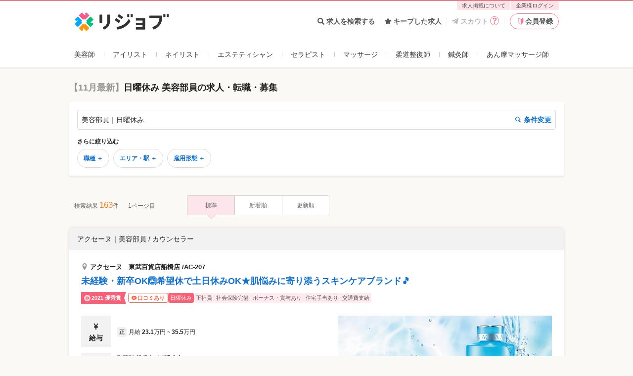

--- FILE ---
content_type: text/html; charset=utf-8
request_url: https://relax-job.com/biyobuin/feature/workhour/sunday-off
body_size: 43836
content:
<!DOCTYPE html>
<html lang="ja" class="html--v3 html--v3-responsive is-pc">
<head>
  <meta charset="utf-8">
  <meta http-equiv="X-UA-Compatible" content="IE=edge">
<script type="text/javascript">window.NREUM||(NREUM={});NREUM.info={"beacon":"bam.nr-data.net","errorBeacon":"bam.nr-data.net","licenseKey":"2bd86599db","applicationID":"219798979","transactionName":"dApZFRFaWF1WQE1ERFIXaAcRWlpFVlwGHlVeHFhOCVpWQhxQF0JeWQBEEjxBTUFWbQRUVkMQRQQ=","queueTime":0,"applicationTime":411,"agent":""}</script>
<script type="text/javascript">(window.NREUM||(NREUM={})).init={privacy:{cookies_enabled:true},ajax:{deny_list:[]},session_trace:{sampling_rate:10.0,mode:"FIXED_RATE",enabled:true,error_sampling_rate:100.0},performance:{capture_marks:false,capture_detail:false,capture_measures:true}};(window.NREUM||(NREUM={})).loader_config={xpid:"VQcGV1NbCRACVVhVDgkOUV0=",licenseKey:"2bd86599db",applicationID:"219798979",browserID:"236093065"};;/*! For license information please see nr-loader-full-1.302.0.min.js.LICENSE.txt */
(()=>{var e,t,r={384:(e,t,r)=>{"use strict";r.d(t,{NT:()=>o,US:()=>u,Zm:()=>s,bQ:()=>d,dV:()=>c,pV:()=>l});var n=r(6154),i=r(1863),a=r(1910);const o={beacon:"bam.nr-data.net",errorBeacon:"bam.nr-data.net"};function s(){return n.gm.NREUM||(n.gm.NREUM={}),void 0===n.gm.newrelic&&(n.gm.newrelic=n.gm.NREUM),n.gm.NREUM}function c(){let e=s();return e.o||(e.o={ST:n.gm.setTimeout,SI:n.gm.setImmediate||n.gm.setInterval,CT:n.gm.clearTimeout,XHR:n.gm.XMLHttpRequest,REQ:n.gm.Request,EV:n.gm.Event,PR:n.gm.Promise,MO:n.gm.MutationObserver,FETCH:n.gm.fetch,WS:n.gm.WebSocket},(0,a.i)(...Object.values(e.o))),e}function d(e,t){let r=s();r.initializedAgents??={},t.initializedAt={ms:(0,i.t)(),date:new Date},r.initializedAgents[e]=t}function u(e,t){s()[e]=t}function l(){return function(){let e=s();const t=e.info||{};e.info={beacon:o.beacon,errorBeacon:o.errorBeacon,...t}}(),function(){let e=s();const t=e.init||{};e.init={...t}}(),c(),function(){let e=s();const t=e.loader_config||{};e.loader_config={...t}}(),s()}},782:(e,t,r)=>{"use strict";r.d(t,{T:()=>n});const n=r(860).K7.pageViewTiming},860:(e,t,r)=>{"use strict";r.d(t,{$J:()=>u,K7:()=>c,P3:()=>d,XX:()=>i,Yy:()=>s,df:()=>a,qY:()=>n,v4:()=>o});const n="events",i="jserrors",a="browser/blobs",o="rum",s="browser/logs",c={ajax:"ajax",genericEvents:"generic_events",jserrors:i,logging:"logging",metrics:"metrics",pageAction:"page_action",pageViewEvent:"page_view_event",pageViewTiming:"page_view_timing",sessionReplay:"session_replay",sessionTrace:"session_trace",softNav:"soft_navigations",spa:"spa"},d={[c.pageViewEvent]:1,[c.pageViewTiming]:2,[c.metrics]:3,[c.jserrors]:4,[c.spa]:5,[c.ajax]:6,[c.sessionTrace]:7,[c.softNav]:8,[c.sessionReplay]:9,[c.logging]:10,[c.genericEvents]:11},u={[c.pageViewEvent]:o,[c.pageViewTiming]:n,[c.ajax]:n,[c.spa]:n,[c.softNav]:n,[c.metrics]:i,[c.jserrors]:i,[c.sessionTrace]:a,[c.sessionReplay]:a,[c.logging]:s,[c.genericEvents]:"ins"}},944:(e,t,r)=>{"use strict";r.d(t,{R:()=>i});var n=r(3241);function i(e,t){"function"==typeof console.debug&&(console.debug("New Relic Warning: https://github.com/newrelic/newrelic-browser-agent/blob/main/docs/warning-codes.md#".concat(e),t),(0,n.W)({agentIdentifier:null,drained:null,type:"data",name:"warn",feature:"warn",data:{code:e,secondary:t}}))}},993:(e,t,r)=>{"use strict";r.d(t,{A$:()=>a,ET:()=>o,TZ:()=>s,p_:()=>i});var n=r(860);const i={ERROR:"ERROR",WARN:"WARN",INFO:"INFO",DEBUG:"DEBUG",TRACE:"TRACE"},a={OFF:0,ERROR:1,WARN:2,INFO:3,DEBUG:4,TRACE:5},o="log",s=n.K7.logging},1687:(e,t,r)=>{"use strict";r.d(t,{Ak:()=>d,Ze:()=>f,x3:()=>u});var n=r(3241),i=r(7836),a=r(3606),o=r(860),s=r(2646);const c={};function d(e,t){const r={staged:!1,priority:o.P3[t]||0};l(e),c[e].get(t)||c[e].set(t,r)}function u(e,t){e&&c[e]&&(c[e].get(t)&&c[e].delete(t),p(e,t,!1),c[e].size&&h(e))}function l(e){if(!e)throw new Error("agentIdentifier required");c[e]||(c[e]=new Map)}function f(e="",t="feature",r=!1){if(l(e),!e||!c[e].get(t)||r)return p(e,t);c[e].get(t).staged=!0,h(e)}function h(e){const t=Array.from(c[e]);t.every(([e,t])=>t.staged)&&(t.sort((e,t)=>e[1].priority-t[1].priority),t.forEach(([t])=>{c[e].delete(t),p(e,t)}))}function p(e,t,r=!0){const o=e?i.ee.get(e):i.ee,c=a.i.handlers;if(!o.aborted&&o.backlog&&c){if((0,n.W)({agentIdentifier:e,type:"lifecycle",name:"drain",feature:t}),r){const e=o.backlog[t],r=c[t];if(r){for(let t=0;e&&t<e.length;++t)g(e[t],r);Object.entries(r).forEach(([e,t])=>{Object.values(t||{}).forEach(t=>{t[0]?.on&&t[0]?.context()instanceof s.y&&t[0].on(e,t[1])})})}}o.isolatedBacklog||delete c[t],o.backlog[t]=null,o.emit("drain-"+t,[])}}function g(e,t){var r=e[1];Object.values(t[r]||{}).forEach(t=>{var r=e[0];if(t[0]===r){var n=t[1],i=e[3],a=e[2];n.apply(i,a)}})}},1741:(e,t,r)=>{"use strict";r.d(t,{W:()=>a});var n=r(944),i=r(4261);class a{#e(e,...t){if(this[e]!==a.prototype[e])return this[e](...t);(0,n.R)(35,e)}addPageAction(e,t){return this.#e(i.hG,e,t)}register(e){return this.#e(i.eY,e)}recordCustomEvent(e,t){return this.#e(i.fF,e,t)}setPageViewName(e,t){return this.#e(i.Fw,e,t)}setCustomAttribute(e,t,r){return this.#e(i.cD,e,t,r)}noticeError(e,t){return this.#e(i.o5,e,t)}setUserId(e){return this.#e(i.Dl,e)}setApplicationVersion(e){return this.#e(i.nb,e)}setErrorHandler(e){return this.#e(i.bt,e)}addRelease(e,t){return this.#e(i.k6,e,t)}log(e,t){return this.#e(i.$9,e,t)}start(){return this.#e(i.d3)}finished(e){return this.#e(i.BL,e)}recordReplay(){return this.#e(i.CH)}pauseReplay(){return this.#e(i.Tb)}addToTrace(e){return this.#e(i.U2,e)}setCurrentRouteName(e){return this.#e(i.PA,e)}interaction(e){return this.#e(i.dT,e)}wrapLogger(e,t,r){return this.#e(i.Wb,e,t,r)}measure(e,t){return this.#e(i.V1,e,t)}}},1863:(e,t,r)=>{"use strict";function n(){return Math.floor(performance.now())}r.d(t,{t:()=>n})},1910:(e,t,r)=>{"use strict";r.d(t,{i:()=>a});var n=r(944);const i=new Map;function a(...e){return e.every(e=>{if(i.has(e))return i.get(e);const t="function"==typeof e&&e.toString().includes("[native code]");return t||(0,n.R)(64,e?.name||e?.toString()),i.set(e,t),t})}},2555:(e,t,r)=>{"use strict";r.d(t,{D:()=>s,f:()=>o});var n=r(384),i=r(8122);const a={beacon:n.NT.beacon,errorBeacon:n.NT.errorBeacon,licenseKey:void 0,applicationID:void 0,sa:void 0,queueTime:void 0,applicationTime:void 0,ttGuid:void 0,user:void 0,account:void 0,product:void 0,extra:void 0,jsAttributes:{},userAttributes:void 0,atts:void 0,transactionName:void 0,tNamePlain:void 0};function o(e){try{return!!e.licenseKey&&!!e.errorBeacon&&!!e.applicationID}catch(e){return!1}}const s=e=>(0,i.a)(e,a)},2614:(e,t,r)=>{"use strict";r.d(t,{BB:()=>o,H3:()=>n,g:()=>d,iL:()=>c,tS:()=>s,uh:()=>i,wk:()=>a});const n="NRBA",i="SESSION",a=144e5,o=18e5,s={STARTED:"session-started",PAUSE:"session-pause",RESET:"session-reset",RESUME:"session-resume",UPDATE:"session-update"},c={SAME_TAB:"same-tab",CROSS_TAB:"cross-tab"},d={OFF:0,FULL:1,ERROR:2}},2646:(e,t,r)=>{"use strict";r.d(t,{y:()=>n});class n{constructor(e){this.contextId=e}}},2843:(e,t,r)=>{"use strict";r.d(t,{u:()=>i});var n=r(3878);function i(e,t=!1,r,i){(0,n.DD)("visibilitychange",function(){if(t)return void("hidden"===document.visibilityState&&e());e(document.visibilityState)},r,i)}},3241:(e,t,r)=>{"use strict";r.d(t,{W:()=>a});var n=r(6154);const i="newrelic";function a(e={}){try{n.gm.dispatchEvent(new CustomEvent(i,{detail:e}))}catch(e){}}},3304:(e,t,r)=>{"use strict";r.d(t,{A:()=>a});var n=r(7836);const i=()=>{const e=new WeakSet;return(t,r)=>{if("object"==typeof r&&null!==r){if(e.has(r))return;e.add(r)}return r}};function a(e){try{return JSON.stringify(e,i())??""}catch(e){try{n.ee.emit("internal-error",[e])}catch(e){}return""}}},3333:(e,t,r)=>{"use strict";r.d(t,{$v:()=>u,TZ:()=>n,Xh:()=>c,Zp:()=>i,kd:()=>d,mq:()=>s,nf:()=>o,qN:()=>a});const n=r(860).K7.genericEvents,i=["auxclick","click","copy","keydown","paste","scrollend"],a=["focus","blur"],o=4,s=1e3,c=2e3,d=["PageAction","UserAction","BrowserPerformance"],u={RESOURCES:"experimental.resources",REGISTER:"register"}},3434:(e,t,r)=>{"use strict";r.d(t,{Jt:()=>a,YM:()=>d});var n=r(7836),i=r(5607);const a="nr@original:".concat(i.W),o=50;var s=Object.prototype.hasOwnProperty,c=!1;function d(e,t){return e||(e=n.ee),r.inPlace=function(e,t,n,i,a){n||(n="");const o="-"===n.charAt(0);for(let s=0;s<t.length;s++){const c=t[s],d=e[c];l(d)||(e[c]=r(d,o?c+n:n,i,c,a))}},r.flag=a,r;function r(t,r,n,c,d){return l(t)?t:(r||(r=""),nrWrapper[a]=t,function(e,t,r){if(Object.defineProperty&&Object.keys)try{return Object.keys(e).forEach(function(r){Object.defineProperty(t,r,{get:function(){return e[r]},set:function(t){return e[r]=t,t}})}),t}catch(e){u([e],r)}for(var n in e)s.call(e,n)&&(t[n]=e[n])}(t,nrWrapper,e),nrWrapper);function nrWrapper(){var a,s,l,f;let h;try{s=this,a=[...arguments],l="function"==typeof n?n(a,s):n||{}}catch(t){u([t,"",[a,s,c],l],e)}i(r+"start",[a,s,c],l,d);const p=performance.now();let g;try{return f=t.apply(s,a),g=performance.now(),f}catch(e){throw g=performance.now(),i(r+"err",[a,s,e],l,d),h=e,h}finally{const e=g-p,t={start:p,end:g,duration:e,isLongTask:e>=o,methodName:c,thrownError:h};t.isLongTask&&i("long-task",[t,s],l,d),i(r+"end",[a,s,f],l,d)}}}function i(r,n,i,a){if(!c||t){var o=c;c=!0;try{e.emit(r,n,i,t,a)}catch(t){u([t,r,n,i],e)}c=o}}}function u(e,t){t||(t=n.ee);try{t.emit("internal-error",e)}catch(e){}}function l(e){return!(e&&"function"==typeof e&&e.apply&&!e[a])}},3606:(e,t,r)=>{"use strict";r.d(t,{i:()=>a});var n=r(9908);a.on=o;var i=a.handlers={};function a(e,t,r,a){o(a||n.d,i,e,t,r)}function o(e,t,r,i,a){a||(a="feature"),e||(e=n.d);var o=t[a]=t[a]||{};(o[r]=o[r]||[]).push([e,i])}},3738:(e,t,r)=>{"use strict";r.d(t,{He:()=>i,Kp:()=>s,Lc:()=>d,Rz:()=>u,TZ:()=>n,bD:()=>a,d3:()=>o,jx:()=>l,sl:()=>f,uP:()=>c});const n=r(860).K7.sessionTrace,i="bstResource",a="resource",o="-start",s="-end",c="fn"+o,d="fn"+s,u="pushState",l=1e3,f=3e4},3785:(e,t,r)=>{"use strict";r.d(t,{R:()=>c,b:()=>d});var n=r(9908),i=r(1863),a=r(860),o=r(8154),s=r(993);function c(e,t,r={},c=s.p_.INFO,d,u=(0,i.t)()){(0,n.p)(o.xV,["API/logging/".concat(c.toLowerCase(),"/called")],void 0,a.K7.metrics,e),(0,n.p)(s.ET,[u,t,r,c,d],void 0,a.K7.logging,e)}function d(e){return"string"==typeof e&&Object.values(s.p_).some(t=>t===e.toUpperCase().trim())}},3878:(e,t,r)=>{"use strict";function n(e,t){return{capture:e,passive:!1,signal:t}}function i(e,t,r=!1,i){window.addEventListener(e,t,n(r,i))}function a(e,t,r=!1,i){document.addEventListener(e,t,n(r,i))}r.d(t,{DD:()=>a,jT:()=>n,sp:()=>i})},4234:(e,t,r)=>{"use strict";r.d(t,{W:()=>a});var n=r(7836),i=r(1687);class a{constructor(e,t){this.agentIdentifier=e,this.ee=n.ee.get(e),this.featureName=t,this.blocked=!1}deregisterDrain(){(0,i.x3)(this.agentIdentifier,this.featureName)}}},4261:(e,t,r)=>{"use strict";r.d(t,{$9:()=>d,BL:()=>s,CH:()=>h,Dl:()=>R,Fw:()=>y,PA:()=>m,Pl:()=>n,Tb:()=>l,U2:()=>a,V1:()=>T,Wb:()=>x,bt:()=>b,cD:()=>v,d3:()=>w,dT:()=>c,eY:()=>p,fF:()=>f,hG:()=>i,k6:()=>o,nb:()=>g,o5:()=>u});const n="api-",i="addPageAction",a="addToTrace",o="addRelease",s="finished",c="interaction",d="log",u="noticeError",l="pauseReplay",f="recordCustomEvent",h="recordReplay",p="register",g="setApplicationVersion",m="setCurrentRouteName",v="setCustomAttribute",b="setErrorHandler",y="setPageViewName",R="setUserId",w="start",x="wrapLogger",T="measure"},4387:(e,t,r)=>{"use strict";function n(e={}){return!(!e.id||!e.name)}function i(e,t){if(2!==t?.harvestEndpointVersion)return{};const r=t.agentRef.runtime.appMetadata.agents[0].entityGuid;return n(e)?{"mfe.id":e.id,"mfe.name":e.name,eventSource:"MicroFrontendBrowserAgent","parent.id":r}:{"entity.guid":r,appId:t.agentRef.info.applicationID}}r.d(t,{U:()=>i,c:()=>n})},5205:(e,t,r)=>{"use strict";r.d(t,{j:()=>A});var n=r(384),i=r(1741);var a=r(2555),o=r(3333);const s=e=>{if(!e||"string"!=typeof e)return!1;try{document.createDocumentFragment().querySelector(e)}catch{return!1}return!0};var c=r(2614),d=r(944),u=r(8122);const l="[data-nr-mask]",f=e=>(0,u.a)(e,(()=>{const e={feature_flags:[],experimental:{allow_registered_children:!1,resources:!1},mask_selector:"*",block_selector:"[data-nr-block]",mask_input_options:{color:!1,date:!1,"datetime-local":!1,email:!1,month:!1,number:!1,range:!1,search:!1,tel:!1,text:!1,time:!1,url:!1,week:!1,textarea:!1,select:!1,password:!0}};return{ajax:{deny_list:void 0,block_internal:!0,enabled:!0,autoStart:!0},api:{get allow_registered_children(){return e.feature_flags.includes(o.$v.REGISTER)||e.experimental.allow_registered_children},set allow_registered_children(t){e.experimental.allow_registered_children=t},duplicate_registered_data:!1},distributed_tracing:{enabled:void 0,exclude_newrelic_header:void 0,cors_use_newrelic_header:void 0,cors_use_tracecontext_headers:void 0,allowed_origins:void 0},get feature_flags(){return e.feature_flags},set feature_flags(t){e.feature_flags=t},generic_events:{enabled:!0,autoStart:!0},harvest:{interval:30},jserrors:{enabled:!0,autoStart:!0},logging:{enabled:!0,autoStart:!0},metrics:{enabled:!0,autoStart:!0},obfuscate:void 0,page_action:{enabled:!0},page_view_event:{enabled:!0,autoStart:!0},page_view_timing:{enabled:!0,autoStart:!0},performance:{capture_marks:!1,capture_measures:!1,capture_detail:!0,resources:{get enabled(){return e.feature_flags.includes(o.$v.RESOURCES)||e.experimental.resources},set enabled(t){e.experimental.resources=t},asset_types:[],first_party_domains:[],ignore_newrelic:!0}},privacy:{cookies_enabled:!0},proxy:{assets:void 0,beacon:void 0},session:{expiresMs:c.wk,inactiveMs:c.BB},session_replay:{autoStart:!0,enabled:!1,preload:!1,sampling_rate:10,error_sampling_rate:100,collect_fonts:!1,inline_images:!1,fix_stylesheets:!0,mask_all_inputs:!0,get mask_text_selector(){return e.mask_selector},set mask_text_selector(t){s(t)?e.mask_selector="".concat(t,",").concat(l):""===t||null===t?e.mask_selector=l:(0,d.R)(5,t)},get block_class(){return"nr-block"},get ignore_class(){return"nr-ignore"},get mask_text_class(){return"nr-mask"},get block_selector(){return e.block_selector},set block_selector(t){s(t)?e.block_selector+=",".concat(t):""!==t&&(0,d.R)(6,t)},get mask_input_options(){return e.mask_input_options},set mask_input_options(t){t&&"object"==typeof t?e.mask_input_options={...t,password:!0}:(0,d.R)(7,t)}},session_trace:{enabled:!0,autoStart:!0},soft_navigations:{enabled:!0,autoStart:!0},spa:{enabled:!0,autoStart:!0},ssl:void 0,user_actions:{enabled:!0,elementAttributes:["id","className","tagName","type"]}}})());var h=r(6154),p=r(9324);let g=0;const m={buildEnv:p.F3,distMethod:p.Xs,version:p.xv,originTime:h.WN},v={appMetadata:{},customTransaction:void 0,denyList:void 0,disabled:!1,harvester:void 0,isolatedBacklog:!1,isRecording:!1,loaderType:void 0,maxBytes:3e4,obfuscator:void 0,onerror:void 0,ptid:void 0,releaseIds:{},session:void 0,timeKeeper:void 0,registeredEntities:[],jsAttributesMetadata:{bytes:0},get harvestCount(){return++g}},b=e=>{const t=(0,u.a)(e,v),r=Object.keys(m).reduce((e,t)=>(e[t]={value:m[t],writable:!1,configurable:!0,enumerable:!0},e),{});return Object.defineProperties(t,r)};var y=r(5701);const R=e=>{const t=e.startsWith("http");e+="/",r.p=t?e:"https://"+e};var w=r(7836),x=r(3241);const T={accountID:void 0,trustKey:void 0,agentID:void 0,licenseKey:void 0,applicationID:void 0,xpid:void 0},E=e=>(0,u.a)(e,T),_=new Set;function A(e,t={},r,o){let{init:s,info:c,loader_config:d,runtime:u={},exposed:l=!0}=t;if(!c){const e=(0,n.pV)();s=e.init,c=e.info,d=e.loader_config}e.init=f(s||{}),e.loader_config=E(d||{}),c.jsAttributes??={},h.bv&&(c.jsAttributes.isWorker=!0),e.info=(0,a.D)(c);const p=e.init,g=[c.beacon,c.errorBeacon];_.has(e.agentIdentifier)||(p.proxy.assets&&(R(p.proxy.assets),g.push(p.proxy.assets)),p.proxy.beacon&&g.push(p.proxy.beacon),e.beacons=[...g],function(e){const t=(0,n.pV)();Object.getOwnPropertyNames(i.W.prototype).forEach(r=>{const n=i.W.prototype[r];if("function"!=typeof n||"constructor"===n)return;let a=t[r];e[r]&&!1!==e.exposed&&"micro-agent"!==e.runtime?.loaderType&&(t[r]=(...t)=>{const n=e[r](...t);return a?a(...t):n})})}(e),(0,n.US)("activatedFeatures",y.B),e.runSoftNavOverSpa&&=!0===p.soft_navigations.enabled&&p.feature_flags.includes("soft_nav")),u.denyList=[...p.ajax.deny_list||[],...p.ajax.block_internal?g:[]],u.ptid=e.agentIdentifier,u.loaderType=r,e.runtime=b(u),_.has(e.agentIdentifier)||(e.ee=w.ee.get(e.agentIdentifier),e.exposed=l,(0,x.W)({agentIdentifier:e.agentIdentifier,drained:!!y.B?.[e.agentIdentifier],type:"lifecycle",name:"initialize",feature:void 0,data:e.config})),_.add(e.agentIdentifier)}},5270:(e,t,r)=>{"use strict";r.d(t,{Aw:()=>o,SR:()=>a,rF:()=>s});var n=r(384),i=r(7767);function a(e){return!!(0,n.dV)().o.MO&&(0,i.V)(e)&&!0===e?.session_trace.enabled}function o(e){return!0===e?.session_replay.preload&&a(e)}function s(e,t){try{if("string"==typeof t?.type){if("password"===t.type.toLowerCase())return"*".repeat(e?.length||0);if(void 0!==t?.dataset?.nrUnmask||t?.classList?.contains("nr-unmask"))return e}}catch(e){}return"string"==typeof e?e.replace(/[\S]/g,"*"):"*".repeat(e?.length||0)}},5289:(e,t,r)=>{"use strict";r.d(t,{GG:()=>a,Qr:()=>s,sB:()=>o});var n=r(3878);function i(){return"undefined"==typeof document||"complete"===document.readyState}function a(e,t){if(i())return e();(0,n.sp)("load",e,t)}function o(e){if(i())return e();(0,n.DD)("DOMContentLoaded",e)}function s(e){if(i())return e();(0,n.sp)("popstate",e)}},5607:(e,t,r)=>{"use strict";r.d(t,{W:()=>n});const n=(0,r(9566).bz)()},5701:(e,t,r)=>{"use strict";r.d(t,{B:()=>a,t:()=>o});var n=r(3241);const i=new Set,a={};function o(e,t){const r=t.agentIdentifier;a[r]??={},e&&"object"==typeof e&&(i.has(r)||(t.ee.emit("rumresp",[e]),a[r]=e,i.add(r),(0,n.W)({agentIdentifier:r,loaded:!0,drained:!0,type:"lifecycle",name:"load",feature:void 0,data:e})))}},6154:(e,t,r)=>{"use strict";r.d(t,{OF:()=>d,RI:()=>i,WN:()=>f,bv:()=>a,gm:()=>o,lR:()=>l,m:()=>c,mw:()=>s,sb:()=>u});var n=r(1863);const i="undefined"!=typeof window&&!!window.document,a="undefined"!=typeof WorkerGlobalScope&&("undefined"!=typeof self&&self instanceof WorkerGlobalScope&&self.navigator instanceof WorkerNavigator||"undefined"!=typeof globalThis&&globalThis instanceof WorkerGlobalScope&&globalThis.navigator instanceof WorkerNavigator),o=i?window:"undefined"!=typeof WorkerGlobalScope&&("undefined"!=typeof self&&self instanceof WorkerGlobalScope&&self||"undefined"!=typeof globalThis&&globalThis instanceof WorkerGlobalScope&&globalThis),s=Boolean("hidden"===o?.document?.visibilityState),c=""+o?.location,d=/iPad|iPhone|iPod/.test(o.navigator?.userAgent),u=d&&"undefined"==typeof SharedWorker,l=(()=>{const e=o.navigator?.userAgent?.match(/Firefox[/\s](\d+\.\d+)/);return Array.isArray(e)&&e.length>=2?+e[1]:0})(),f=Date.now()-(0,n.t)()},6344:(e,t,r)=>{"use strict";r.d(t,{BB:()=>u,G4:()=>a,Qb:()=>l,TZ:()=>i,Ug:()=>o,_s:()=>s,bc:()=>d,yP:()=>c});var n=r(2614);const i=r(860).K7.sessionReplay,a={RECORD:"recordReplay",PAUSE:"pauseReplay",ERROR_DURING_REPLAY:"errorDuringReplay"},o=.12,s={DomContentLoaded:0,Load:1,FullSnapshot:2,IncrementalSnapshot:3,Meta:4,Custom:5},c={[n.g.ERROR]:15e3,[n.g.FULL]:3e5,[n.g.OFF]:0},d={RESET:{message:"Session was reset",sm:"Reset"},IMPORT:{message:"Recorder failed to import",sm:"Import"},TOO_MANY:{message:"429: Too Many Requests",sm:"Too-Many"},TOO_BIG:{message:"Payload was too large",sm:"Too-Big"},CROSS_TAB:{message:"Session Entity was set to OFF on another tab",sm:"Cross-Tab"},ENTITLEMENTS:{message:"Session Replay is not allowed and will not be started",sm:"Entitlement"}},u=5e3,l={API:"api",RESUME:"resume",SWITCH_TO_FULL:"switchToFull",INITIALIZE:"initialize",PRELOAD:"preload"}},6389:(e,t,r)=>{"use strict";function n(e,t=500,r={}){const n=r?.leading||!1;let i;return(...r)=>{n&&void 0===i&&(e.apply(this,r),i=setTimeout(()=>{i=clearTimeout(i)},t)),n||(clearTimeout(i),i=setTimeout(()=>{e.apply(this,r)},t))}}function i(e){let t=!1;return(...r)=>{t||(t=!0,e.apply(this,r))}}r.d(t,{J:()=>i,s:()=>n})},6630:(e,t,r)=>{"use strict";r.d(t,{T:()=>n});const n=r(860).K7.pageViewEvent},6774:(e,t,r)=>{"use strict";r.d(t,{T:()=>n});const n=r(860).K7.jserrors},7295:(e,t,r)=>{"use strict";r.d(t,{Xv:()=>o,gX:()=>i,iW:()=>a});var n=[];function i(e){if(!e||a(e))return!1;if(0===n.length)return!0;for(var t=0;t<n.length;t++){var r=n[t];if("*"===r.hostname)return!1;if(s(r.hostname,e.hostname)&&c(r.pathname,e.pathname))return!1}return!0}function a(e){return void 0===e.hostname}function o(e){if(n=[],e&&e.length)for(var t=0;t<e.length;t++){let r=e[t];if(!r)continue;0===r.indexOf("http://")?r=r.substring(7):0===r.indexOf("https://")&&(r=r.substring(8));const i=r.indexOf("/");let a,o;i>0?(a=r.substring(0,i),o=r.substring(i)):(a=r,o="");let[s]=a.split(":");n.push({hostname:s,pathname:o})}}function s(e,t){return!(e.length>t.length)&&t.indexOf(e)===t.length-e.length}function c(e,t){return 0===e.indexOf("/")&&(e=e.substring(1)),0===t.indexOf("/")&&(t=t.substring(1)),""===e||e===t}},7485:(e,t,r)=>{"use strict";r.d(t,{D:()=>i});var n=r(6154);function i(e){if(0===(e||"").indexOf("data:"))return{protocol:"data"};try{const t=new URL(e,location.href),r={port:t.port,hostname:t.hostname,pathname:t.pathname,search:t.search,protocol:t.protocol.slice(0,t.protocol.indexOf(":")),sameOrigin:t.protocol===n.gm?.location?.protocol&&t.host===n.gm?.location?.host};return r.port&&""!==r.port||("http:"===t.protocol&&(r.port="80"),"https:"===t.protocol&&(r.port="443")),r.pathname&&""!==r.pathname?r.pathname.startsWith("/")||(r.pathname="/".concat(r.pathname)):r.pathname="/",r}catch(e){return{}}}},7699:(e,t,r)=>{"use strict";r.d(t,{It:()=>a,KC:()=>s,No:()=>i,qh:()=>o});var n=r(860);const i=16e3,a=1e6,o="SESSION_ERROR",s={[n.K7.logging]:!0,[n.K7.genericEvents]:!1,[n.K7.jserrors]:!1,[n.K7.ajax]:!1}},7767:(e,t,r)=>{"use strict";r.d(t,{V:()=>i});var n=r(6154);const i=e=>n.RI&&!0===e?.privacy.cookies_enabled},7836:(e,t,r)=>{"use strict";r.d(t,{P:()=>s,ee:()=>c});var n=r(384),i=r(8990),a=r(2646),o=r(5607);const s="nr@context:".concat(o.W),c=function e(t,r){var n={},o={},u={},l=!1;try{l=16===r.length&&d.initializedAgents?.[r]?.runtime.isolatedBacklog}catch(e){}var f={on:p,addEventListener:p,removeEventListener:function(e,t){var r=n[e];if(!r)return;for(var i=0;i<r.length;i++)r[i]===t&&r.splice(i,1)},emit:function(e,r,n,i,a){!1!==a&&(a=!0);if(c.aborted&&!i)return;t&&a&&t.emit(e,r,n);var s=h(n);g(e).forEach(e=>{e.apply(s,r)});var d=v()[o[e]];d&&d.push([f,e,r,s]);return s},get:m,listeners:g,context:h,buffer:function(e,t){const r=v();if(t=t||"feature",f.aborted)return;Object.entries(e||{}).forEach(([e,n])=>{o[n]=t,t in r||(r[t]=[])})},abort:function(){f._aborted=!0,Object.keys(f.backlog).forEach(e=>{delete f.backlog[e]})},isBuffering:function(e){return!!v()[o[e]]},debugId:r,backlog:l?{}:t&&"object"==typeof t.backlog?t.backlog:{},isolatedBacklog:l};return Object.defineProperty(f,"aborted",{get:()=>{let e=f._aborted||!1;return e||(t&&(e=t.aborted),e)}}),f;function h(e){return e&&e instanceof a.y?e:e?(0,i.I)(e,s,()=>new a.y(s)):new a.y(s)}function p(e,t){n[e]=g(e).concat(t)}function g(e){return n[e]||[]}function m(t){return u[t]=u[t]||e(f,t)}function v(){return f.backlog}}(void 0,"globalEE"),d=(0,n.Zm)();d.ee||(d.ee=c)},8122:(e,t,r)=>{"use strict";r.d(t,{a:()=>i});var n=r(944);function i(e,t){try{if(!e||"object"!=typeof e)return(0,n.R)(3);if(!t||"object"!=typeof t)return(0,n.R)(4);const r=Object.create(Object.getPrototypeOf(t),Object.getOwnPropertyDescriptors(t)),a=0===Object.keys(r).length?e:r;for(let o in a)if(void 0!==e[o])try{if(null===e[o]){r[o]=null;continue}Array.isArray(e[o])&&Array.isArray(t[o])?r[o]=Array.from(new Set([...e[o],...t[o]])):"object"==typeof e[o]&&"object"==typeof t[o]?r[o]=i(e[o],t[o]):r[o]=e[o]}catch(e){r[o]||(0,n.R)(1,e)}return r}catch(e){(0,n.R)(2,e)}}},8139:(e,t,r)=>{"use strict";r.d(t,{u:()=>f});var n=r(7836),i=r(3434),a=r(8990),o=r(6154);const s={},c=o.gm.XMLHttpRequest,d="addEventListener",u="removeEventListener",l="nr@wrapped:".concat(n.P);function f(e){var t=function(e){return(e||n.ee).get("events")}(e);if(s[t.debugId]++)return t;s[t.debugId]=1;var r=(0,i.YM)(t,!0);function f(e){r.inPlace(e,[d,u],"-",p)}function p(e,t){return e[1]}return"getPrototypeOf"in Object&&(o.RI&&h(document,f),c&&h(c.prototype,f),h(o.gm,f)),t.on(d+"-start",function(e,t){var n=e[1];if(null!==n&&("function"==typeof n||"object"==typeof n)&&"newrelic"!==e[0]){var i=(0,a.I)(n,l,function(){var e={object:function(){if("function"!=typeof n.handleEvent)return;return n.handleEvent.apply(n,arguments)},function:n}[typeof n];return e?r(e,"fn-",null,e.name||"anonymous"):n});this.wrapped=e[1]=i}}),t.on(u+"-start",function(e){e[1]=this.wrapped||e[1]}),t}function h(e,t,...r){let n=e;for(;"object"==typeof n&&!Object.prototype.hasOwnProperty.call(n,d);)n=Object.getPrototypeOf(n);n&&t(n,...r)}},8154:(e,t,r)=>{"use strict";r.d(t,{z_:()=>a,XG:()=>s,TZ:()=>n,rs:()=>i,xV:()=>o});r(6154),r(9566),r(384);const n=r(860).K7.metrics,i="sm",a="cm",o="storeSupportabilityMetrics",s="storeEventMetrics"},8374:(e,t,r)=>{r.nc=(()=>{try{return document?.currentScript?.nonce}catch(e){}return""})()},8990:(e,t,r)=>{"use strict";r.d(t,{I:()=>i});var n=Object.prototype.hasOwnProperty;function i(e,t,r){if(n.call(e,t))return e[t];var i=r();if(Object.defineProperty&&Object.keys)try{return Object.defineProperty(e,t,{value:i,writable:!0,enumerable:!1}),i}catch(e){}return e[t]=i,i}},9300:(e,t,r)=>{"use strict";r.d(t,{T:()=>n});const n=r(860).K7.ajax},9324:(e,t,r)=>{"use strict";r.d(t,{AJ:()=>o,F3:()=>i,Xs:()=>a,Yq:()=>s,xv:()=>n});const n="1.302.0",i="PROD",a="CDN",o="@newrelic/rrweb",s="1.0.1"},9566:(e,t,r)=>{"use strict";r.d(t,{LA:()=>s,ZF:()=>c,bz:()=>o,el:()=>d});var n=r(6154);const i="xxxxxxxx-xxxx-4xxx-yxxx-xxxxxxxxxxxx";function a(e,t){return e?15&e[t]:16*Math.random()|0}function o(){const e=n.gm?.crypto||n.gm?.msCrypto;let t,r=0;return e&&e.getRandomValues&&(t=e.getRandomValues(new Uint8Array(30))),i.split("").map(e=>"x"===e?a(t,r++).toString(16):"y"===e?(3&a()|8).toString(16):e).join("")}function s(e){const t=n.gm?.crypto||n.gm?.msCrypto;let r,i=0;t&&t.getRandomValues&&(r=t.getRandomValues(new Uint8Array(e)));const o=[];for(var s=0;s<e;s++)o.push(a(r,i++).toString(16));return o.join("")}function c(){return s(16)}function d(){return s(32)}},9908:(e,t,r)=>{"use strict";r.d(t,{d:()=>n,p:()=>i});var n=r(7836).ee.get("handle");function i(e,t,r,i,a){a?(a.buffer([e],i),a.emit(e,t,r)):(n.buffer([e],i),n.emit(e,t,r))}}},n={};function i(e){var t=n[e];if(void 0!==t)return t.exports;var a=n[e]={exports:{}};return r[e](a,a.exports,i),a.exports}i.m=r,i.d=(e,t)=>{for(var r in t)i.o(t,r)&&!i.o(e,r)&&Object.defineProperty(e,r,{enumerable:!0,get:t[r]})},i.f={},i.e=e=>Promise.all(Object.keys(i.f).reduce((t,r)=>(i.f[r](e,t),t),[])),i.u=e=>({95:"nr-full-compressor",222:"nr-full-recorder",891:"nr-full"}[e]+"-1.302.0.min.js"),i.o=(e,t)=>Object.prototype.hasOwnProperty.call(e,t),e={},t="NRBA-1.302.0.PROD:",i.l=(r,n,a,o)=>{if(e[r])e[r].push(n);else{var s,c;if(void 0!==a)for(var d=document.getElementsByTagName("script"),u=0;u<d.length;u++){var l=d[u];if(l.getAttribute("src")==r||l.getAttribute("data-webpack")==t+a){s=l;break}}if(!s){c=!0;var f={891:"sha512-75bfo3P39s1XtkI8c4WKUdTDizRqoywgnBzGhtk60ZAKR4bBs/F8mDDZcXKdrbvJw1THhy7WUptjKAFV17SDNw==",222:"sha512-4NO9owPxK2wa30NaR7SczarrlKluE/oHxRZQ6I13auFZofO8UMLgeXBszVn3WkS8QLxJPLkzlwqahyMAYhalVw==",95:"sha512-CG9DnzDQPqdOC664kSsA+slq8wwTSXX95LxJGcsaWUJDMJbPmvit3hlx44tFlM7H+nIOHTjyYggVN6vOdyh6gg=="};(s=document.createElement("script")).charset="utf-8",i.nc&&s.setAttribute("nonce",i.nc),s.setAttribute("data-webpack",t+a),s.src=r,0!==s.src.indexOf(window.location.origin+"/")&&(s.crossOrigin="anonymous"),f[o]&&(s.integrity=f[o])}e[r]=[n];var h=(t,n)=>{s.onerror=s.onload=null,clearTimeout(p);var i=e[r];if(delete e[r],s.parentNode&&s.parentNode.removeChild(s),i&&i.forEach(e=>e(n)),t)return t(n)},p=setTimeout(h.bind(null,void 0,{type:"timeout",target:s}),12e4);s.onerror=h.bind(null,s.onerror),s.onload=h.bind(null,s.onload),c&&document.head.appendChild(s)}},i.r=e=>{"undefined"!=typeof Symbol&&Symbol.toStringTag&&Object.defineProperty(e,Symbol.toStringTag,{value:"Module"}),Object.defineProperty(e,"__esModule",{value:!0})},i.p="https://js-agent.newrelic.com/",(()=>{var e={85:0,959:0};i.f.j=(t,r)=>{var n=i.o(e,t)?e[t]:void 0;if(0!==n)if(n)r.push(n[2]);else{var a=new Promise((r,i)=>n=e[t]=[r,i]);r.push(n[2]=a);var o=i.p+i.u(t),s=new Error;i.l(o,r=>{if(i.o(e,t)&&(0!==(n=e[t])&&(e[t]=void 0),n)){var a=r&&("load"===r.type?"missing":r.type),o=r&&r.target&&r.target.src;s.message="Loading chunk "+t+" failed.\n("+a+": "+o+")",s.name="ChunkLoadError",s.type=a,s.request=o,n[1](s)}},"chunk-"+t,t)}};var t=(t,r)=>{var n,a,[o,s,c]=r,d=0;if(o.some(t=>0!==e[t])){for(n in s)i.o(s,n)&&(i.m[n]=s[n]);if(c)c(i)}for(t&&t(r);d<o.length;d++)a=o[d],i.o(e,a)&&e[a]&&e[a][0](),e[a]=0},r=self["webpackChunk:NRBA-1.302.0.PROD"]=self["webpackChunk:NRBA-1.302.0.PROD"]||[];r.forEach(t.bind(null,0)),r.push=t.bind(null,r.push.bind(r))})(),(()=>{"use strict";i(8374);var e=i(9566),t=i(1741);class r extends t.W{agentIdentifier=(0,e.LA)(16)}var n=i(860);const a=Object.values(n.K7);var o=i(5205);var s=i(9908),c=i(1863),d=i(4261),u=i(3241),l=i(944),f=i(5701),h=i(8154);function p(e,t,i,a){const o=a||i;!o||o[e]&&o[e]!==r.prototype[e]||(o[e]=function(){(0,s.p)(h.xV,["API/"+e+"/called"],void 0,n.K7.metrics,i.ee),(0,u.W)({agentIdentifier:i.agentIdentifier,drained:!!f.B?.[i.agentIdentifier],type:"data",name:"api",feature:d.Pl+e,data:{}});try{return t.apply(this,arguments)}catch(e){(0,l.R)(23,e)}})}function g(e,t,r,n,i){const a=e.info;null===r?delete a.jsAttributes[t]:a.jsAttributes[t]=r,(i||null===r)&&(0,s.p)(d.Pl+n,[(0,c.t)(),t,r],void 0,"session",e.ee)}var m=i(1687),v=i(4234),b=i(5289),y=i(6154),R=i(5270),w=i(7767),x=i(6389),T=i(7699);class E extends v.W{constructor(e,t){super(e.agentIdentifier,t),this.agentRef=e,this.abortHandler=void 0,this.featAggregate=void 0,this.onAggregateImported=void 0,this.deferred=Promise.resolve(),!1===e.init[this.featureName].autoStart?this.deferred=new Promise((t,r)=>{this.ee.on("manual-start-all",(0,x.J)(()=>{(0,m.Ak)(e.agentIdentifier,this.featureName),t()}))}):(0,m.Ak)(e.agentIdentifier,t)}importAggregator(e,t,r={}){if(this.featAggregate)return;let n;this.onAggregateImported=new Promise(e=>{n=e});const a=async()=>{let a;await this.deferred;try{if((0,w.V)(e.init)){const{setupAgentSession:t}=await i.e(891).then(i.bind(i,8766));a=t(e)}}catch(e){(0,l.R)(20,e),this.ee.emit("internal-error",[e]),(0,s.p)(T.qh,[e],void 0,this.featureName,this.ee)}try{if(!this.#t(this.featureName,a,e.init))return(0,m.Ze)(this.agentIdentifier,this.featureName),void n(!1);const{Aggregate:i}=await t();this.featAggregate=new i(e,r),e.runtime.harvester.initializedAggregates.push(this.featAggregate),n(!0)}catch(e){(0,l.R)(34,e),this.abortHandler?.(),(0,m.Ze)(this.agentIdentifier,this.featureName,!0),n(!1),this.ee&&this.ee.abort()}};y.RI?(0,b.GG)(()=>a(),!0):a()}#t(e,t,r){if(this.blocked)return!1;switch(e){case n.K7.sessionReplay:return(0,R.SR)(r)&&!!t;case n.K7.sessionTrace:return!!t;default:return!0}}}var _=i(6630),A=i(2614);class S extends E{static featureName=_.T;constructor(e){var t;super(e,_.T),this.setupInspectionEvents(e.agentIdentifier),t=e,p(d.Fw,function(e,r){"string"==typeof e&&("/"!==e.charAt(0)&&(e="/"+e),t.runtime.customTransaction=(r||"http://custom.transaction")+e,(0,s.p)(d.Pl+d.Fw,[(0,c.t)()],void 0,void 0,t.ee))},t),this.ee.on("api-send-rum",(e,t)=>(0,s.p)("send-rum",[e,t],void 0,this.featureName,this.ee)),this.importAggregator(e,()=>i.e(891).then(i.bind(i,7550)))}setupInspectionEvents(e){const t=(t,r)=>{t&&(0,u.W)({agentIdentifier:e,timeStamp:t.timeStamp,loaded:"complete"===t.target.readyState,type:"window",name:r,data:t.target.location+""})};(0,b.sB)(e=>{t(e,"DOMContentLoaded")}),(0,b.GG)(e=>{t(e,"load")}),(0,b.Qr)(e=>{t(e,"navigate")}),this.ee.on(A.tS.UPDATE,(t,r)=>{(0,u.W)({agentIdentifier:e,type:"lifecycle",name:"session",data:r})})}}var O=i(384);var N=i(2843),I=i(3878),P=i(782);class k extends E{static featureName=P.T;constructor(e){super(e,P.T),y.RI&&((0,N.u)(()=>(0,s.p)("docHidden",[(0,c.t)()],void 0,P.T,this.ee),!0),(0,I.sp)("pagehide",()=>(0,s.p)("winPagehide",[(0,c.t)()],void 0,P.T,this.ee)),this.importAggregator(e,()=>i.e(891).then(i.bind(i,9917))))}}class j extends E{static featureName=h.TZ;constructor(e){super(e,h.TZ),y.RI&&document.addEventListener("securitypolicyviolation",e=>{(0,s.p)(h.xV,["Generic/CSPViolation/Detected"],void 0,this.featureName,this.ee)}),this.importAggregator(e,()=>i.e(891).then(i.bind(i,6555)))}}var C=i(6774),L=i(3304);class H{constructor(e,t,r,n,i){this.name="UncaughtError",this.message="string"==typeof e?e:(0,L.A)(e),this.sourceURL=t,this.line=r,this.column=n,this.__newrelic=i}}function M(e){return B(e)?e:new H(void 0!==e?.message?e.message:e,e?.filename||e?.sourceURL,e?.lineno||e?.line,e?.colno||e?.col,e?.__newrelic,e?.cause)}function D(e){const t="Unhandled Promise Rejection: ";if(!e?.reason)return;if(B(e.reason)){try{e.reason.message.startsWith(t)||(e.reason.message=t+e.reason.message)}catch(e){}return M(e.reason)}const r=M(e.reason);return(r.message||"").startsWith(t)||(r.message=t+r.message),r}function K(e){if(e.error instanceof SyntaxError&&!/:\d+$/.test(e.error.stack?.trim())){const t=new H(e.message,e.filename,e.lineno,e.colno,e.error.__newrelic,e.cause);return t.name=SyntaxError.name,t}return B(e.error)?e.error:M(e)}function B(e){return e instanceof Error&&!!e.stack}function W(e,t,r,i,a=(0,c.t)()){"string"==typeof e&&(e=new Error(e)),(0,s.p)("err",[e,a,!1,t,r.runtime.isRecording,void 0,i],void 0,n.K7.jserrors,r.ee),(0,s.p)("uaErr",[],void 0,n.K7.genericEvents,r.ee)}var F=i(4387),U=i(993),V=i(3785);function G(e,{customAttributes:t={},level:r=U.p_.INFO}={},n,i,a=(0,c.t)()){(0,V.R)(n.ee,e,t,r,i,a)}function z(e,t,r,i,a=(0,c.t)()){(0,s.p)(d.Pl+d.hG,[a,e,t,i],void 0,n.K7.genericEvents,r.ee)}function Z(e){p(d.eY,function(t){return function(e,t){const r={};(0,l.R)(54,"newrelic.register"),t||={},t.licenseKey||=e.info.licenseKey,t.blocked=!1;let i=()=>{};const a=e.runtime.registeredEntities,o=a.find(({metadata:{target:{id:e,name:r}}})=>e===t.id);if(o)return o.metadata.target.name!==t.name&&(o.metadata.target.name=t.name),o;const d=e=>{t.blocked=!0,i=e};e.init.api.allow_registered_children||d((0,x.J)(()=>(0,l.R)(55)));(0,F.c)(t)||d((0,x.J)(()=>(0,l.R)(48,t)));const u={addPageAction:(n,i={})=>g(z,[n,{...r,...i},e],t),log:(n,i={})=>g(G,[n,{...i,customAttributes:{...r,...i.customAttributes||{}}},e],t),noticeError:(n,i={})=>g(W,[n,{...r,...i},e],t),setApplicationVersion:e=>p("application.version",e),setCustomAttribute:(e,t)=>p(e,t),setUserId:e=>p("enduser.id",e),metadata:{customAttributes:r,target:t}},f=()=>(t.blocked&&i(),t.blocked);f()||a.push(u);const p=(e,t)=>{f()||(r[e]=t)},g=(t,r,i)=>{if(f())return;const a=(0,c.t)();(0,s.p)(h.xV,["API/register/".concat(t.name,"/called")],void 0,n.K7.metrics,e.ee);try{const n=e.init.api.duplicate_registered_data;return(!0===n||Array.isArray(n))&&t(...r,void 0,a),t(...r,i,a)}catch(e){(0,l.R)(50,e)}};return u}(e,t)},e)}class q extends E{static featureName=C.T;constructor(e){var t;super(e,C.T),t=e,p(d.o5,(e,r)=>W(e,r,t),t),function(e){p(d.bt,function(t){e.runtime.onerror=t},e)}(e),function(e){let t=0;p(d.k6,function(e,r){++t>10||(this.runtime.releaseIds[e.slice(-200)]=(""+r).slice(-200))},e)}(e),Z(e);try{this.removeOnAbort=new AbortController}catch(e){}this.ee.on("internal-error",(t,r)=>{this.abortHandler&&(0,s.p)("ierr",[M(t),(0,c.t)(),!0,{},e.runtime.isRecording,r],void 0,this.featureName,this.ee)}),y.gm.addEventListener("unhandledrejection",t=>{this.abortHandler&&(0,s.p)("err",[D(t),(0,c.t)(),!1,{unhandledPromiseRejection:1},e.runtime.isRecording],void 0,this.featureName,this.ee)},(0,I.jT)(!1,this.removeOnAbort?.signal)),y.gm.addEventListener("error",t=>{this.abortHandler&&(0,s.p)("err",[K(t),(0,c.t)(),!1,{},e.runtime.isRecording],void 0,this.featureName,this.ee)},(0,I.jT)(!1,this.removeOnAbort?.signal)),this.abortHandler=this.#r,this.importAggregator(e,()=>i.e(891).then(i.bind(i,2176)))}#r(){this.removeOnAbort?.abort(),this.abortHandler=void 0}}var X=i(8990);let Y=1;function Q(e){const t=typeof e;return!e||"object"!==t&&"function"!==t?-1:e===y.gm?0:(0,X.I)(e,"nr@id",function(){return Y++})}function J(e){if("string"==typeof e&&e.length)return e.length;if("object"==typeof e){if("undefined"!=typeof ArrayBuffer&&e instanceof ArrayBuffer&&e.byteLength)return e.byteLength;if("undefined"!=typeof Blob&&e instanceof Blob&&e.size)return e.size;if(!("undefined"!=typeof FormData&&e instanceof FormData))try{return(0,L.A)(e).length}catch(e){return}}}var ee=i(8139),te=i(7836),re=i(3434);const ne={},ie=["open","send"];function ae(e){var t=e||te.ee;const r=function(e){return(e||te.ee).get("xhr")}(t);if(void 0===y.gm.XMLHttpRequest)return r;if(ne[r.debugId]++)return r;ne[r.debugId]=1,(0,ee.u)(t);var n=(0,re.YM)(r),i=y.gm.XMLHttpRequest,a=y.gm.MutationObserver,o=y.gm.Promise,s=y.gm.setInterval,c="readystatechange",d=["onload","onerror","onabort","onloadstart","onloadend","onprogress","ontimeout"],u=[],f=y.gm.XMLHttpRequest=function(e){const t=new i(e),a=r.context(t);try{r.emit("new-xhr",[t],a),t.addEventListener(c,(o=a,function(){var e=this;e.readyState>3&&!o.resolved&&(o.resolved=!0,r.emit("xhr-resolved",[],e)),n.inPlace(e,d,"fn-",b)}),(0,I.jT)(!1))}catch(e){(0,l.R)(15,e);try{r.emit("internal-error",[e])}catch(e){}}var o;return t};function h(e,t){n.inPlace(t,["onreadystatechange"],"fn-",b)}if(function(e,t){for(var r in e)t[r]=e[r]}(i,f),f.prototype=i.prototype,n.inPlace(f.prototype,ie,"-xhr-",b),r.on("send-xhr-start",function(e,t){h(e,t),function(e){u.push(e),a&&(p?p.then(v):s?s(v):(g=-g,m.data=g))}(t)}),r.on("open-xhr-start",h),a){var p=o&&o.resolve();if(!s&&!o){var g=1,m=document.createTextNode(g);new a(v).observe(m,{characterData:!0})}}else t.on("fn-end",function(e){e[0]&&e[0].type===c||v()});function v(){for(var e=0;e<u.length;e++)h(0,u[e]);u.length&&(u=[])}function b(e,t){return t}return r}var oe="fetch-",se=oe+"body-",ce=["arrayBuffer","blob","json","text","formData"],de=y.gm.Request,ue=y.gm.Response,le="prototype";const fe={};function he(e){const t=function(e){return(e||te.ee).get("fetch")}(e);if(!(de&&ue&&y.gm.fetch))return t;if(fe[t.debugId]++)return t;function r(e,r,n){var i=e[r];"function"==typeof i&&(e[r]=function(){var e,r=[...arguments],a={};t.emit(n+"before-start",[r],a),a[te.P]&&a[te.P].dt&&(e=a[te.P].dt);var o=i.apply(this,r);return t.emit(n+"start",[r,e],o),o.then(function(e){return t.emit(n+"end",[null,e],o),e},function(e){throw t.emit(n+"end",[e],o),e})})}return fe[t.debugId]=1,ce.forEach(e=>{r(de[le],e,se),r(ue[le],e,se)}),r(y.gm,"fetch",oe),t.on(oe+"end",function(e,r){var n=this;if(r){var i=r.headers.get("content-length");null!==i&&(n.rxSize=i),t.emit(oe+"done",[null,r],n)}else t.emit(oe+"done",[e],n)}),t}var pe=i(7485);class ge{constructor(e){this.agentRef=e}generateTracePayload(t){const r=this.agentRef.loader_config;if(!this.shouldGenerateTrace(t)||!r)return null;var n=(r.accountID||"").toString()||null,i=(r.agentID||"").toString()||null,a=(r.trustKey||"").toString()||null;if(!n||!i)return null;var o=(0,e.ZF)(),s=(0,e.el)(),c=Date.now(),d={spanId:o,traceId:s,timestamp:c};return(t.sameOrigin||this.isAllowedOrigin(t)&&this.useTraceContextHeadersForCors())&&(d.traceContextParentHeader=this.generateTraceContextParentHeader(o,s),d.traceContextStateHeader=this.generateTraceContextStateHeader(o,c,n,i,a)),(t.sameOrigin&&!this.excludeNewrelicHeader()||!t.sameOrigin&&this.isAllowedOrigin(t)&&this.useNewrelicHeaderForCors())&&(d.newrelicHeader=this.generateTraceHeader(o,s,c,n,i,a)),d}generateTraceContextParentHeader(e,t){return"00-"+t+"-"+e+"-01"}generateTraceContextStateHeader(e,t,r,n,i){return i+"@nr=0-1-"+r+"-"+n+"-"+e+"----"+t}generateTraceHeader(e,t,r,n,i,a){if(!("function"==typeof y.gm?.btoa))return null;var o={v:[0,1],d:{ty:"Browser",ac:n,ap:i,id:e,tr:t,ti:r}};return a&&n!==a&&(o.d.tk=a),btoa((0,L.A)(o))}shouldGenerateTrace(e){return this.agentRef.init?.distributed_tracing?.enabled&&this.isAllowedOrigin(e)}isAllowedOrigin(e){var t=!1;const r=this.agentRef.init?.distributed_tracing;if(e.sameOrigin)t=!0;else if(r?.allowed_origins instanceof Array)for(var n=0;n<r.allowed_origins.length;n++){var i=(0,pe.D)(r.allowed_origins[n]);if(e.hostname===i.hostname&&e.protocol===i.protocol&&e.port===i.port){t=!0;break}}return t}excludeNewrelicHeader(){var e=this.agentRef.init?.distributed_tracing;return!!e&&!!e.exclude_newrelic_header}useNewrelicHeaderForCors(){var e=this.agentRef.init?.distributed_tracing;return!!e&&!1!==e.cors_use_newrelic_header}useTraceContextHeadersForCors(){var e=this.agentRef.init?.distributed_tracing;return!!e&&!!e.cors_use_tracecontext_headers}}var me=i(9300),ve=i(7295);function be(e){return"string"==typeof e?e:e instanceof(0,O.dV)().o.REQ?e.url:y.gm?.URL&&e instanceof URL?e.href:void 0}var ye=["load","error","abort","timeout"],Re=ye.length,we=(0,O.dV)().o.REQ,xe=(0,O.dV)().o.XHR;const Te="X-NewRelic-App-Data";class Ee extends E{static featureName=me.T;constructor(e){super(e,me.T),this.dt=new ge(e),this.handler=(e,t,r,n)=>(0,s.p)(e,t,r,n,this.ee);try{const e={xmlhttprequest:"xhr",fetch:"fetch",beacon:"beacon"};y.gm?.performance?.getEntriesByType("resource").forEach(t=>{if(t.initiatorType in e&&0!==t.responseStatus){const r={status:t.responseStatus},i={rxSize:t.transferSize,duration:Math.floor(t.duration),cbTime:0};_e(r,t.name),this.handler("xhr",[r,i,t.startTime,t.responseEnd,e[t.initiatorType]],void 0,n.K7.ajax)}})}catch(e){}he(this.ee),ae(this.ee),function(e,t,r,i){function a(e){var t=this;t.totalCbs=0,t.called=0,t.cbTime=0,t.end=E,t.ended=!1,t.xhrGuids={},t.lastSize=null,t.loadCaptureCalled=!1,t.params=this.params||{},t.metrics=this.metrics||{},t.latestLongtaskEnd=0,e.addEventListener("load",function(r){_(t,e)},(0,I.jT)(!1)),y.lR||e.addEventListener("progress",function(e){t.lastSize=e.loaded},(0,I.jT)(!1))}function o(e){this.params={method:e[0]},_e(this,e[1]),this.metrics={}}function d(t,r){e.loader_config.xpid&&this.sameOrigin&&r.setRequestHeader("X-NewRelic-ID",e.loader_config.xpid);var n=i.generateTracePayload(this.parsedOrigin);if(n){var a=!1;n.newrelicHeader&&(r.setRequestHeader("newrelic",n.newrelicHeader),a=!0),n.traceContextParentHeader&&(r.setRequestHeader("traceparent",n.traceContextParentHeader),n.traceContextStateHeader&&r.setRequestHeader("tracestate",n.traceContextStateHeader),a=!0),a&&(this.dt=n)}}function u(e,r){var n=this.metrics,i=e[0],a=this;if(n&&i){var o=J(i);o&&(n.txSize=o)}this.startTime=(0,c.t)(),this.body=i,this.listener=function(e){try{"abort"!==e.type||a.loadCaptureCalled||(a.params.aborted=!0),("load"!==e.type||a.called===a.totalCbs&&(a.onloadCalled||"function"!=typeof r.onload)&&"function"==typeof a.end)&&a.end(r)}catch(e){try{t.emit("internal-error",[e])}catch(e){}}};for(var s=0;s<Re;s++)r.addEventListener(ye[s],this.listener,(0,I.jT)(!1))}function l(e,t,r){this.cbTime+=e,t?this.onloadCalled=!0:this.called+=1,this.called!==this.totalCbs||!this.onloadCalled&&"function"==typeof r.onload||"function"!=typeof this.end||this.end(r)}function f(e,t){var r=""+Q(e)+!!t;this.xhrGuids&&!this.xhrGuids[r]&&(this.xhrGuids[r]=!0,this.totalCbs+=1)}function p(e,t){var r=""+Q(e)+!!t;this.xhrGuids&&this.xhrGuids[r]&&(delete this.xhrGuids[r],this.totalCbs-=1)}function g(){this.endTime=(0,c.t)()}function m(e,r){r instanceof xe&&"load"===e[0]&&t.emit("xhr-load-added",[e[1],e[2]],r)}function v(e,r){r instanceof xe&&"load"===e[0]&&t.emit("xhr-load-removed",[e[1],e[2]],r)}function b(e,t,r){t instanceof xe&&("onload"===r&&(this.onload=!0),("load"===(e[0]&&e[0].type)||this.onload)&&(this.xhrCbStart=(0,c.t)()))}function R(e,r){this.xhrCbStart&&t.emit("xhr-cb-time",[(0,c.t)()-this.xhrCbStart,this.onload,r],r)}function w(e){var t,r=e[1]||{};if("string"==typeof e[0]?0===(t=e[0]).length&&y.RI&&(t=""+y.gm.location.href):e[0]&&e[0].url?t=e[0].url:y.gm?.URL&&e[0]&&e[0]instanceof URL?t=e[0].href:"function"==typeof e[0].toString&&(t=e[0].toString()),"string"==typeof t&&0!==t.length){t&&(this.parsedOrigin=(0,pe.D)(t),this.sameOrigin=this.parsedOrigin.sameOrigin);var n=i.generateTracePayload(this.parsedOrigin);if(n&&(n.newrelicHeader||n.traceContextParentHeader))if(e[0]&&e[0].headers)s(e[0].headers,n)&&(this.dt=n);else{var a={};for(var o in r)a[o]=r[o];a.headers=new Headers(r.headers||{}),s(a.headers,n)&&(this.dt=n),e.length>1?e[1]=a:e.push(a)}}function s(e,t){var r=!1;return t.newrelicHeader&&(e.set("newrelic",t.newrelicHeader),r=!0),t.traceContextParentHeader&&(e.set("traceparent",t.traceContextParentHeader),t.traceContextStateHeader&&e.set("tracestate",t.traceContextStateHeader),r=!0),r}}function x(e,t){this.params={},this.metrics={},this.startTime=(0,c.t)(),this.dt=t,e.length>=1&&(this.target=e[0]),e.length>=2&&(this.opts=e[1]);var r=this.opts||{},n=this.target;_e(this,be(n));var i=(""+(n&&n instanceof we&&n.method||r.method||"GET")).toUpperCase();this.params.method=i,this.body=r.body,this.txSize=J(r.body)||0}function T(e,t){if(this.endTime=(0,c.t)(),this.params||(this.params={}),(0,ve.iW)(this.params))return;let i;this.params.status=t?t.status:0,"string"==typeof this.rxSize&&this.rxSize.length>0&&(i=+this.rxSize);const a={txSize:this.txSize,rxSize:i,duration:(0,c.t)()-this.startTime};r("xhr",[this.params,a,this.startTime,this.endTime,"fetch"],this,n.K7.ajax)}function E(e){const t=this.params,i=this.metrics;if(!this.ended){this.ended=!0;for(let t=0;t<Re;t++)e.removeEventListener(ye[t],this.listener,!1);t.aborted||(0,ve.iW)(t)||(i.duration=(0,c.t)()-this.startTime,this.loadCaptureCalled||4!==e.readyState?null==t.status&&(t.status=0):_(this,e),i.cbTime=this.cbTime,r("xhr",[t,i,this.startTime,this.endTime,"xhr"],this,n.K7.ajax))}}function _(e,r){e.params.status=r.status;var i=function(e,t){var r=e.responseType;return"json"===r&&null!==t?t:"arraybuffer"===r||"blob"===r||"json"===r?J(e.response):"text"===r||""===r||void 0===r?J(e.responseText):void 0}(r,e.lastSize);if(i&&(e.metrics.rxSize=i),e.sameOrigin&&r.getAllResponseHeaders().indexOf(Te)>=0){var a=r.getResponseHeader(Te);a&&((0,s.p)(h.rs,["Ajax/CrossApplicationTracing/Header/Seen"],void 0,n.K7.metrics,t),e.params.cat=a.split(", ").pop())}e.loadCaptureCalled=!0}t.on("new-xhr",a),t.on("open-xhr-start",o),t.on("open-xhr-end",d),t.on("send-xhr-start",u),t.on("xhr-cb-time",l),t.on("xhr-load-added",f),t.on("xhr-load-removed",p),t.on("xhr-resolved",g),t.on("addEventListener-end",m),t.on("removeEventListener-end",v),t.on("fn-end",R),t.on("fetch-before-start",w),t.on("fetch-start",x),t.on("fn-start",b),t.on("fetch-done",T)}(e,this.ee,this.handler,this.dt),this.importAggregator(e,()=>i.e(891).then(i.bind(i,3845)))}}function _e(e,t){var r=(0,pe.D)(t),n=e.params||e;n.hostname=r.hostname,n.port=r.port,n.protocol=r.protocol,n.host=r.hostname+":"+r.port,n.pathname=r.pathname,e.parsedOrigin=r,e.sameOrigin=r.sameOrigin}const Ae={},Se=["pushState","replaceState"];function Oe(e){const t=function(e){return(e||te.ee).get("history")}(e);return!y.RI||Ae[t.debugId]++||(Ae[t.debugId]=1,(0,re.YM)(t).inPlace(window.history,Se,"-")),t}var Ne=i(3738);function Ie(e){p(d.BL,function(t=Date.now()){const r=t-y.WN;r<0&&(0,l.R)(62,t),(0,s.p)(h.XG,[d.BL,{time:r}],void 0,n.K7.metrics,e.ee),e.addToTrace({name:d.BL,start:t,origin:"nr"}),(0,s.p)(d.Pl+d.hG,[r,d.BL],void 0,n.K7.genericEvents,e.ee)},e)}const{He:Pe,bD:ke,d3:je,Kp:Ce,TZ:Le,Lc:He,uP:Me,Rz:De}=Ne;class Ke extends E{static featureName=Le;constructor(e){var t;super(e,Le),t=e,p(d.U2,function(e){if(!(e&&"object"==typeof e&&e.name&&e.start))return;const r={n:e.name,s:e.start-y.WN,e:(e.end||e.start)-y.WN,o:e.origin||"",t:"api"};r.s<0||r.e<0||r.e<r.s?(0,l.R)(61,{start:r.s,end:r.e}):(0,s.p)("bstApi",[r],void 0,n.K7.sessionTrace,t.ee)},t),Ie(e);if(!(0,w.V)(e.init))return void this.deregisterDrain();const r=this.ee;let a;Oe(r),this.eventsEE=(0,ee.u)(r),this.eventsEE.on(Me,function(e,t){this.bstStart=(0,c.t)()}),this.eventsEE.on(He,function(e,t){(0,s.p)("bst",[e[0],t,this.bstStart,(0,c.t)()],void 0,n.K7.sessionTrace,r)}),r.on(De+je,function(e){this.time=(0,c.t)(),this.startPath=location.pathname+location.hash}),r.on(De+Ce,function(e){(0,s.p)("bstHist",[location.pathname+location.hash,this.startPath,this.time],void 0,n.K7.sessionTrace,r)});try{a=new PerformanceObserver(e=>{const t=e.getEntries();(0,s.p)(Pe,[t],void 0,n.K7.sessionTrace,r)}),a.observe({type:ke,buffered:!0})}catch(e){}this.importAggregator(e,()=>i.e(891).then(i.bind(i,6974)),{resourceObserver:a})}}var Be=i(6344);class We extends E{static featureName=Be.TZ;#n;recorder;constructor(e){var t;let r;super(e,Be.TZ),t=e,p(d.CH,function(){(0,s.p)(d.CH,[],void 0,n.K7.sessionReplay,t.ee)},t),function(e){p(d.Tb,function(){(0,s.p)(d.Tb,[],void 0,n.K7.sessionReplay,e.ee)},e)}(e);try{r=JSON.parse(localStorage.getItem("".concat(A.H3,"_").concat(A.uh)))}catch(e){}(0,R.SR)(e.init)&&this.ee.on(Be.G4.RECORD,()=>this.#i()),this.#a(r)&&this.importRecorder().then(e=>{e.startRecording(Be.Qb.PRELOAD,r?.sessionReplayMode)}),this.importAggregator(this.agentRef,()=>i.e(891).then(i.bind(i,6167)),this),this.ee.on("err",e=>{this.blocked||this.agentRef.runtime.isRecording&&(this.errorNoticed=!0,(0,s.p)(Be.G4.ERROR_DURING_REPLAY,[e],void 0,this.featureName,this.ee))})}#a(e){return e&&(e.sessionReplayMode===A.g.FULL||e.sessionReplayMode===A.g.ERROR)||(0,R.Aw)(this.agentRef.init)}importRecorder(){return this.recorder?Promise.resolve(this.recorder):(this.#n??=Promise.all([i.e(891),i.e(222)]).then(i.bind(i,4866)).then(({Recorder:e})=>(this.recorder=new e(this),this.recorder)).catch(e=>{throw this.ee.emit("internal-error",[e]),this.blocked=!0,e}),this.#n)}#i(){this.blocked||(this.featAggregate?this.featAggregate.mode!==A.g.FULL&&this.featAggregate.initializeRecording(A.g.FULL,!0,Be.Qb.API):this.importRecorder().then(()=>{this.recorder.startRecording(Be.Qb.API,A.g.FULL)}))}}var Fe=i(3333);class Ue extends E{static featureName=Fe.TZ;constructor(e){super(e,Fe.TZ);const t=[e.init.page_action.enabled,e.init.performance.capture_marks,e.init.performance.capture_measures,e.init.user_actions.enabled,e.init.performance.resources.enabled];var r;r=e,p(d.hG,(e,t)=>z(e,t,r),r),function(e){p(d.fF,function(){(0,s.p)(d.Pl+d.fF,[(0,c.t)(),...arguments],void 0,n.K7.genericEvents,e.ee)},e)}(e),Ie(e),Z(e),function(e){p(d.V1,function(t,r){const i=(0,c.t)(),{start:a,end:o,customAttributes:u}=r||{},f={customAttributes:u||{}};if("object"!=typeof f.customAttributes||"string"!=typeof t||0===t.length)return void(0,l.R)(57);const h=(e,t)=>null==e?t:"number"==typeof e?e:e instanceof PerformanceMark?e.startTime:Number.NaN;if(f.start=h(a,0),f.end=h(o,i),Number.isNaN(f.start)||Number.isNaN(f.end))(0,l.R)(57);else{if(f.duration=f.end-f.start,!(f.duration<0))return(0,s.p)(d.Pl+d.V1,[f,t],void 0,n.K7.genericEvents,e.ee),f;(0,l.R)(58)}},e)}(e);const a=e.init.feature_flags.includes("user_frustrations");let o;if(y.RI&&a&&(he(this.ee),ae(this.ee),o=Oe(this.ee)),y.RI){if(e.init.user_actions.enabled&&(Fe.Zp.forEach(e=>(0,I.sp)(e,e=>(0,s.p)("ua",[e],void 0,this.featureName,this.ee),!0)),Fe.qN.forEach(e=>{const t=(0,x.s)(e=>{(0,s.p)("ua",[e],void 0,this.featureName,this.ee)},500,{leading:!0});(0,I.sp)(e,t)}),a)){function u(t){const r=(0,pe.D)(t);return e.beacons.includes(r.hostname+":"+r.port)}function f(){o.emit("navChange")}y.gm.addEventListener("error",()=>{(0,s.p)("uaErr",[],void 0,n.K7.genericEvents,this.ee)},(0,I.jT)(!1,this.removeOnAbort?.signal)),this.ee.on("open-xhr-start",(e,t)=>{u(e[1])||t.addEventListener("readystatechange",()=>{2===t.readyState&&(0,s.p)("uaXhr",[],void 0,n.K7.genericEvents,this.ee)})}),this.ee.on("fetch-start",e=>{e.length>=1&&!u(be(e[0]))&&(0,s.p)("uaXhr",[],void 0,n.K7.genericEvents,this.ee)}),o.on("pushState-end",f),o.on("replaceState-end",f),window.addEventListener("hashchange",f,(0,I.jT)(!0,this.removeOnAbort?.signal)),window.addEventListener("popstate",f,(0,I.jT)(!0,this.removeOnAbort?.signal))}if(e.init.performance.resources.enabled&&y.gm.PerformanceObserver?.supportedEntryTypes.includes("resource")){new PerformanceObserver(e=>{e.getEntries().forEach(e=>{(0,s.p)("browserPerformance.resource",[e],void 0,this.featureName,this.ee)})}).observe({type:"resource",buffered:!0})}}try{this.removeOnAbort=new AbortController}catch(h){}this.abortHandler=()=>{this.removeOnAbort?.abort(),this.abortHandler=void 0},t.some(e=>e)?this.importAggregator(e,()=>i.e(891).then(i.bind(i,8019))):this.deregisterDrain()}}var Ve=i(2646);const Ge=new Map;function ze(e,t,r,n){if("object"!=typeof t||!t||"string"!=typeof r||!r||"function"!=typeof t[r])return(0,l.R)(29);const i=function(e){return(e||te.ee).get("logger")}(e),a=(0,re.YM)(i),o=new Ve.y(te.P);o.level=n.level,o.customAttributes=n.customAttributes;const s=t[r]?.[re.Jt]||t[r];return Ge.set(s,o),a.inPlace(t,[r],"wrap-logger-",()=>Ge.get(s)),i}var Ze=i(1910);class qe extends E{static featureName=U.TZ;constructor(e){var t;super(e,U.TZ),t=e,p(d.$9,(e,r)=>G(e,r,t),t),function(e){p(d.Wb,(t,r,{customAttributes:n={},level:i=U.p_.INFO}={})=>{ze(e.ee,t,r,{customAttributes:n,level:i})},e)}(e),Z(e);const r=this.ee;["log","error","warn","info","debug","trace"].forEach(e=>{(0,Ze.i)(y.gm.console[e]),ze(r,y.gm.console,e,{level:"log"===e?"info":e})}),this.ee.on("wrap-logger-end",function([e]){const{level:t,customAttributes:n}=this;(0,V.R)(r,e,n,t)}),this.importAggregator(e,()=>i.e(891).then(i.bind(i,5288)))}}new class extends r{constructor(e){var t;(super(),y.gm)?(this.features={},(0,O.bQ)(this.agentIdentifier,this),this.desiredFeatures=new Set(e.features||[]),this.desiredFeatures.add(S),this.runSoftNavOverSpa=[...this.desiredFeatures].some(e=>e.featureName===n.K7.softNav),(0,o.j)(this,e,e.loaderType||"agent"),t=this,p(d.cD,function(e,r,n=!1){if("string"==typeof e){if(["string","number","boolean"].includes(typeof r)||null===r)return g(t,e,r,d.cD,n);(0,l.R)(40,typeof r)}else(0,l.R)(39,typeof e)},t),function(e){p(d.Dl,function(t){if("string"==typeof t||null===t)return g(e,"enduser.id",t,d.Dl,!0);(0,l.R)(41,typeof t)},e)}(this),function(e){p(d.nb,function(t){if("string"==typeof t||null===t)return g(e,"application.version",t,d.nb,!1);(0,l.R)(42,typeof t)},e)}(this),function(e){p(d.d3,function(){e.ee.emit("manual-start-all")},e)}(this),this.run()):(0,l.R)(21)}get config(){return{info:this.info,init:this.init,loader_config:this.loader_config,runtime:this.runtime}}get api(){return this}run(){try{const e=function(e){const t={};return a.forEach(r=>{t[r]=!!e[r]?.enabled}),t}(this.init),t=[...this.desiredFeatures];t.sort((e,t)=>n.P3[e.featureName]-n.P3[t.featureName]),t.forEach(t=>{if(!e[t.featureName]&&t.featureName!==n.K7.pageViewEvent)return;if(this.runSoftNavOverSpa&&t.featureName===n.K7.spa)return;if(!this.runSoftNavOverSpa&&t.featureName===n.K7.softNav)return;const r=function(e){switch(e){case n.K7.ajax:return[n.K7.jserrors];case n.K7.sessionTrace:return[n.K7.ajax,n.K7.pageViewEvent];case n.K7.sessionReplay:return[n.K7.sessionTrace];case n.K7.pageViewTiming:return[n.K7.pageViewEvent];default:return[]}}(t.featureName).filter(e=>!(e in this.features));r.length>0&&(0,l.R)(36,{targetFeature:t.featureName,missingDependencies:r}),this.features[t.featureName]=new t(this)})}catch(e){(0,l.R)(22,e);for(const e in this.features)this.features[e].abortHandler?.();const t=(0,O.Zm)();delete t.initializedAgents[this.agentIdentifier]?.features,delete this.sharedAggregator;return t.ee.get(this.agentIdentifier).abort(),!1}}}({features:[S,k,Ke,We,Ee,j,q,Ue,qe],loaderType:"pro"})})()})();</script>
  <meta name="viewport" content="width=device-width,initial-scale=1">
  <title>【11月最新】日曜休み 美容部員の求人・転職・募集│リジョブ</title>
<meta name="description" content="全国 163件の美容部員 -「日曜休み」求人を掲載中！ 副業・WワークOK、新卒歓迎、ブライダルなどあなたの希望にあった求人がみつかる！">
<meta name="keywords" content="日曜休み,美容部員,求人,募集,転職,アルバイト">
<link rel="canonical" href="https://relax-job.com/biyobuin/feature/workhour/sunday-off">
<link rel="next" href="https://relax-job.com/biyobuin/feature/workhour/sunday-off/page/2">
<meta property="og:image" content="https://relax-job.com/images/user_frontend/pc/logo_ogimage.png">


  <!-- Turn off to read tel number for iPhone -->
  <meta name="format-detection" content="telephone=no">

  <!-- Add to homescreen for Chrome on Android -->
  <meta name="mobile-web-app-capable" content="yes">

  <!-- Add to homescreen for Safari on iOS -->
  <meta name="apple-mobile-web-app-capable" content="yes">
  <meta name="apple-mobile-web-app-status-bar-style" content="black">
  <meta name="apple-mobile-web-app-title" content="リジョブ">
  <!--<link rel="apple-touch-icon-precomposed" href="#">-->

  <!-- Tile icon for Win8 (144x144 + tile color) -->
  <meta name="msapplication-TileImage" content="https://relax-job.com/images/shared/favicon/apple-touch-icon-144x144.png">
  <meta name="msapplication-TileColor" content="#fff">

  <link rel="preload" as="font" href="/images/global/font/fontello.woff2?62779593" crossorigin="anonymous">
  <link rel="preload" as="image" href="https://s3-ap-northeast-1.amazonaws.com/rejob-v2-images-production/images/client_image/h1CwaK/rXXCr_/ICIKH5/tOBTk9/dkg/detail_top.jpg">

    <link rel="stylesheet" href="/assets/user_frontend/pc/application-1c2c5375a3e5ba2a980d7904c228eb8ad51b903a4737ee406bf7ad20aa60889f.css" media="all" />
    
  <link rel="stylesheet" href="/styles/icon/index-c1e8f1a8.css" media="all" />

  <link rel="icon" type="image/x-icon" href="https://relax-job.com/images/user_frontend/favicon/favicon.ico" />
<link rel="icon" type="image/svg+xml" href="https://relax-job.com/images/user_frontend/favicon/favicon.svg" />
<link rel="apple-touch-icon" type="image/x-icon" href="https://relax-job.com/images/user_frontend/favicon/apple-touch-icon.png" />
<link rel="manifest" type="image/x-icon" href="/images/user_frontend/favicon/manifest.json" />

  <meta name="csrf-param" content="authenticity_token" />
<meta name="csrf-token" content="YGJQPxIl1gj8vE1fm0ZRjldKTNiJXO1TJNLaUaV_PmV1O2pby5I-LcKQcxWdiKeXdsqWN359uVHs10m3bHXTkw" />
  

</head>
<body class="body--v3   "
      data-controller="Jobs"
      data-action="business_type_feature"
      data-site="biyo"
      data-mobile-app=""
      data-login="0"
      data-user=""
      data-user-stage-info=""
>


    <script>
    dataLayer = [{
        'job_codes': [],
        'device': 'desktop',
      // NOTE: 検索結果画面でのみ実行
      //       検索結果画面では@form.totalが呼び出せるが、求人応募画面ではNoMethodErrorとなってしまうため事前チェックを実施
        'number_of_works': 163,
      'site_id': 1
    }];
    // 以下の関数はoptimize ABテスト用に設置。gtag.js自体は現在使用していない。
    //
    // Optimize JavaScript API：https://support.google.com/optimize/answer/9059383?hl=en
    // gtag.js：https://developers.google.com/analytics/devguides/collection/gtagjs
    function gtag() {dataLayer.push(arguments)}
  </script>
  <!-- Google Tag Manager -->
  <noscript><iframe src="//www.googletagmanager.com/ns.html?id=GTM-MNMX9Q"
  height="0" width="0" style="display:none;visibility:hidden"></iframe></noscript>
  <script>(function(w,d,s,l,i){w[l]=w[l]||[];w[l].push({'gtm.start':
  new Date().getTime(),event:'gtm.js'});var f=d.getElementsByTagName(s)[0],
  j=d.createElement(s),dl=l!='dataLayer'?'&l='+l:'';j.async=true;j.src=
  '//www.googletagmanager.com/gtm.js?id='+i+dl;f.parentNode.insertBefore(j,f);
  })(window,document,'script','dataLayer','GTM-MNMX9Q');</script>
  <!-- End Google Tag Manager -->



<div id="js_wrapper" class="p-drawer-wrapper">
  

  <header id="js-header" class="p-header p-header--sticky browser-only">
    <div class="p-header-inner">
    <ul class="p-header-client-menu-list">
        <li><a href="https://biz.relax-job.com/new_inquiry" target="_blank" rel="nofollow" class="p-header-client-menu-list__link">求人掲載について</a></li>
        <li><a href="https://client.relax-job.com/" target="_blank" rel="nofollow" class="p-header-client-menu-list__link">企業様ログイン</a></li>
    </ul>
    <div class="p-header__top">
        <a class="ga-click" data-ga-action="header_rejob" data-ga-label="/biyobuin/feature/workhour/sunday-off" href="/">
        <span class="p-header__logo">リジョブ</span>
</a>        <nav class="p-header-sp-navi-list-outer">
        <ul class="p-header-sp-navi-list">
            <li class="p-header-sp-navi-list__item">
            <a class="p-header-sp-navi-list__link ga-click" data-ga-action="header_search" data-ga-label="/biyobuin/feature/workhour/sunday-off" href="/search_form?search_reuse=true">
                <i class="c-icn c-icn-search p-header-sp-navi-list__icon"></i>
                <span class="p-header-sp-navi-list__txt">検索</span>
</a>            </li>
            <li class="p-header-sp-navi-list__item">
            <a rel="nofollow" class="p-header-sp-navi-list__link ga-click" data-ga-action="header_keep" data-ga-label="/biyobuin/feature/workhour/sunday-off" href="/job_keep">
                <i class="c-icn c-icn-keep-star p-header-sp-navi-list__icon"></i>
                <span class="p-header-sp-navi-list__txt">キープ</span>
</a>            </li>
            <li class="p-header-sp-navi-list__item">
                <a rel="nofollow" class="p-header-sp-navi-list__link ga-click" data-ga-action="header_register" data-ga-label="/biyobuin/feature/workhour/sunday-off" href="/mypage/registration/step1?from=header_registration">
                    <i class="icon-registration p-header-sp-navi-list__icon"></i>
                    <span class="p-header-sp-navi-list__txt">会員登録</span>
</a>            </li>
            <li class="p-header-sp-navi-list__item p-header-sp-navi-list__item--menu">
            <button type="button" class="js-drawer-button p-header-sp-navi-list__link p-header-sp-navi-list__link--menu">
                <i class="c-icn c-icn-menu p-header-sp-navi-list__icon"></i>
                <span class="p-header-sp-navi-list__txt">メニュー</span>
            </button>
            </li>
        </ul>
        </nav>
        <nav class="p-header-pc-navi-list-outer">
        <ul class="p-header-pc-navi-list">
            <li class="p-header-pc-navi-list__item js-header-pc-accordion">
            <button type="button" class="p-header-pc-navi-list__link js-header-pc-accordion__button">
                <i class="c-icn c-icn-search p-header-pc-navi-list__icon"></i>
                求人を検索する
            </button>
            <ul class="p-header-pc-child-navi-list js-header-pc-accordion__content" style="display: none;">
                <li>
                <a class="p-header-pc-child-navi-list__link ga-click" data-ga-action="menu_search" data-ga-label="/biyobuin/feature/workhour/sunday-off" href="/search_form?search_reuse=true">
                    <i class="c-icn c-icn-search p-header-pc-child-navi-list__icon"></i>
                    求人を検索する
</a>                </li>
                <li>
                    <span class="p-header-pc-child-navi-list__link p-header-pc-child-navi-list__link--disabled">
                        <i class="icon-thumbs-up-alt p-header-pc-child-navi-list__icon"></i>
                        あなたの希望に沿った求人
                    </span>
                </li>
                <li>
                <a class="p-header-pc-child-navi-list__link ga-click" data-ga-action="menu_browse" data-ga-label="/biyobuin/feature/workhour/sunday-off" href="/job_browse">
                    <i class="icon-clock p-header-pc-child-navi-list__icon"></i>
                    閲覧履歴
</a>                </li>
                <li>
                <a class="p-header-pc-child-navi-list__link" href="/mypage/user_favorite_job_conditions">
                    <i class="icon-cog p-header-pc-child-navi-list__icon"></i>
                    検索条件管理
</a>                </li>
            </ul>
            </li>
            <li class="p-header-pc-navi-list__item">
            <a rel="nofollow" class="p-header-pc-navi-list__link ga-click" data-ga-action="header_keep" data-ga-label="/biyobuin/feature/workhour/sunday-off" href="/job_keep">
                <i class="c-icn c-icn-keep-star p-header-pc-navi-list__icon"></i>
                キープした求人
</a>            </li>
            <li class="p-header-pc-navi-list__item">
                <span class="p-header-pc-navi-list__scout-modal-link p-header-pc-navi-list__link--disabled">
                <i class="c-icn c-icn-scout p-header-pc-navi-list__icon"></i>スカウト
                </span>
                <button class="js-scout-modal__opener p-header-pc-navi-list__scout-modal-link-button ga-click" data-ga-action="scout_mordal" data-ga-label="header_scouts" type="button" data-ajax-url="/job/ajax_header_scout_modal" data-target-label="header_scouts">
                <i class="icon-help p-header-pc-navi-list__scout-modal-icon"></i>
                </button>
            </li>
            <li class="p-header-pc-navi-list__item">
                <a rel="nofollow" class="p-header-pc-navi-list__link p-header-pc-navi-list__link--login ga-click" data-ga-action="header_register" data-ga-label="/biyobuin/feature/workhour/sunday-off" href="/mypage/registration/step1?from=header_registration">
                    <i class="icon-registration p-header-pc-navi-list__icon p-header-pc-navi-list__icon--login"></i>
                    会員登録
</a>            </li>
        </ul>
        </nav>

    </div>
    <nav class="p-header-business-type-list-outer">
        <ul class="p-header-business-type-list">
            <li class="p-header-business-type-list__item"><a href="https://relax-job.com/biyoshi" class="p-header-business-type-list__link">美容師</a></li>
            <li class="p-header-business-type-list__item"><a href="https://relax-job.com/eyelist" class="p-header-business-type-list__link">アイリスト</a></li>
            <li class="p-header-business-type-list__item"><a href="https://relax-job.com/nail" class="p-header-business-type-list__link">ネイリスト</a></li>
            <li class="p-header-business-type-list__item"><a href="https://relax-job.com/esthe" class="p-header-business-type-list__link">エステティシャン</a></li>
            <li class="p-header-business-type-list__item"><a href="https://relax-job.com/therapist" class="p-header-business-type-list__link">セラピスト</a></li>
            <li class="p-header-business-type-list__item"><a href="https://relax-job.com/massage" class="p-header-business-type-list__link">マッサージ</a></li>
            <li class="p-header-business-type-list__item"><a href="https://relax-job.com/jusei" class="p-header-business-type-list__link">柔道整復師</a></li>
            <li class="p-header-business-type-list__item"><a href="https://relax-job.com/shinkyu" class="p-header-business-type-list__link">鍼灸師</a></li>
            <li class="p-header-business-type-list__item"><a href="https://relax-job.com/massageshi" class="p-header-business-type-list__link">あん摩マッサージ師</a></li>
        </ul>
    </nav>
</div>

  </header>



  
  
<div
  class="p-search-header-container repro-impression"
  data-repro-action="trackViewJobList"
>
  <div class="l-main-container">
    <div class="l-container">
      <div class="p-search-header-outer">
        <h1 class="p-search-header p-search-header--top"><span style="color: #949494;">【11月最新】</span>日曜休み 美容部員の求人・転職・募集</h1>
      </div>
      <div class="p-search-navigation-condition--fixed js-search-navigation-condition--fixed">
  <a
    class="p-search-navigation-condition-inner ga-click"
    href="/search_form?business_type=biyobuin&amp;detail_search=true&amp;holiday=sunday-off&amp;page=1"
    data-ga-action="search_searchbox-fix"
  >
    <p>美容部員｜日曜休み</p>
    <span
      class="p-search-navigation-condition__button"
    >
      <i class="icon-search"></i>条件変更
    </span>
  </a>
</div>

<div class="p-search-navigation-outer ">
  <a
    class="p-search-navigation-condition-inner js-search-navigation-condition ga-click"
    href="/search_form?business_type=biyobuin&amp;detail_search=true&amp;holiday=sunday-off&amp;page=1"
    data-ga-action="search_searchbox-top"
  >
    <p>美容部員｜日曜休み</p>
    <span
      class="p-search-navigation-condition__button"
    >
      <i class="icon-search"></i>条件変更
    </span>
  </a>
    <div class="p-search-navigation">
      <p class="p-search-navigation__heading">さらに絞り込む</p>
      <div
        class="p-search-navigation__list-outer js-search-panel js-scout-off-user-modal-close"
        data-search-url="/search?business_type=biyobuin&amp;holiday=sunday-off&amp;sort=recommended"
      >
        <ul class="p-search-navigation__list">
          <li>
            <button
              data-ga-action="search_add_condition-top"
              data-ga-label="職種"
              data-target="business_type"
              class="p-search-navigation-btn ga-impression ga-click js-search-modal-open"
              type="button"
            >
              職種 ＋
            </button>
          </li>
          <li>
            <button
              data-ga-action="search_add_condition-top"
              data-ga-label="市区町村_他"
              data-prefecture-id=""
              data-prefecture-name=""
              data-target="area"
              class="p-search-navigation-btn ga-impression ga-click js-search-modal-open"
              type="button"
            >
              エリア・駅 ＋
            </button>
          </li>
          <li>
            <button
              data-ga-action="search_add_condition-top"
              data-ga-label="雇用形態"
              data-target="employment"
              class="p-search-navigation-btn ga-impression ga-click js-search-modal-open"
              type="button"
            >
              雇用形態 ＋
            </button>
          </li>
        </ul>
      </div>
    </div>
</div>

    </div>
  </div>
</div>
<div class="l-main-container">
  <main>
      <div class="p-search-sort-outer">
        <div class="p-search-sort l-container l-container--has-padding">
          <div class="p-search-sort__num-container">
            検索結果
            <span class="p-search-sort__total-num">163</span>件
            <span class="p-search-sort__num">
              1ページ目
            </span>
          </div>
          <ul class="p-search-sort-list">
              <li class="p-search-sort-list__item"><span class="p-search-sort-list__item-inner p-search-sort-list__item-inner--active">標準</span></li>
              <li class="p-search-sort-list__item"><a href="javascript:void(0);" data-js-link-path="/biyobuin/feature/workhour/sunday-off?sort=new" class="p-search-sort-list__item-inner ga-click repro-click" data-ga-action="search_sort" data-ga-label="new" data-repro-action="trackTapJobListSortButton">新着順</a></li>
              <li class="p-search-sort-list__item"><a href="javascript:void(0);" data-js-link-path="/biyobuin/feature/workhour/sunday-off?sort=edited_date" class="p-search-sort-list__item-inner">更新順</a></li>
          </ul>
        </div><!-- /.p-search-sort -->
        <div class="p-search-pagination-top">
          <div data-react-class="SearchPagination" data-react-props="{&quot;currentPageNum&quot;:1,&quot;fetchUrl&quot;:&quot;/ajax/shop_works/pagination_metadata&quot;,&quot;params&quot;:{&quot;site_id&quot;:1,&quot;window&quot;:4,&quot;per&quot;:20,&quot;search_instance_attributes&quot;:{&quot;pref_id&quot;:null,&quot;pref&quot;:null,&quot;city&quot;:null,&quot;line&quot;:null,&quot;station&quot;:null,&quot;popular_area&quot;:null,&quot;business_type&quot;:&quot;biyobuin&quot;,&quot;occupation&quot;:null,&quot;employment&quot;:null,&quot;facility_type&quot;:null,&quot;customer_type&quot;:null,&quot;working_day&quot;:null,&quot;holiday&quot;:&quot;sunday-off&quot;,&quot;workstyle&quot;:null,&quot;feature&quot;:null,&quot;experience&quot;:null,&quot;welfare&quot;:null,&quot;work_description&quot;:null,&quot;user_credential&quot;:null,&quot;keywords&quot;:null,&quot;salary_type&quot;:null,&quot;salary_min&quot;:null,&quot;salary_max&quot;:null,&quot;salon_tour_flag&quot;:null,&quot;client_end_up_close_flag&quot;:null,&quot;page&quot;:1,&quot;client_shop_id&quot;:null,&quot;latitude&quot;:null,&quot;longitude&quot;:null,&quot;distance_meter&quot;:null,&quot;city_distance_hybrid_search_flag&quot;:null,&quot;from&quot;:null,&quot;premium_id&quot;:null,&quot;premium_prefecture_id&quot;:null},&quot;current_page_action_controller_params&quot;:{&quot;subdomain&quot;:&quot;&quot;,&quot;controller&quot;:&quot;user_frontend/biyo/jobs&quot;,&quot;action&quot;:&quot;business_type_feature&quot;,&quot;business_type&quot;:&quot;biyobuin&quot;,&quot;feature_category&quot;:&quot;workhour&quot;,&quot;feature&quot;:&quot;sunday-off&quot;}}}"></div>
        </div>
      </div>
    

      <div class="p-search-cassettes-outer p-work-with-shop-work-cassettes-outer js-observe-added-nodes">
        <div data-react-class="WorkWithShopWorkCassettes" data-react-props="{&quot;primaryContentAsync&quot;:{&quot;url&quot;:&quot;https://relax-job.com/ajax/shop_works/primary_search_hit_cassettes&quot;,&quot;params&quot;:{&quot;pinpoint_high_rank_hit_shop_works&quot;:[],&quot;search_hit_shop_works&quot;:[{&quot;aggregate_key&quot;:&quot;26571_5_3&quot;,&quot;inner_hits_doc_ids&quot;:[&quot;54960_616186&quot;,&quot;54960_616168&quot;,&quot;54960_616170&quot;,&quot;54960_616171&quot;,&quot;54960_616173&quot;,&quot;54960_616174&quot;],&quot;total_count&quot;:31},{&quot;aggregate_key&quot;:&quot;10398_5_4&quot;,&quot;inner_hits_doc_ids&quot;:[&quot;79783_540423&quot;,&quot;79783_721613&quot;],&quot;total_count&quot;:2},{&quot;aggregate_key&quot;:&quot;13071_5_9&quot;,&quot;inner_hits_doc_ids&quot;:[&quot;159612_754432&quot;],&quot;total_count&quot;:1},{&quot;aggregate_key&quot;:&quot;28698_5_2&quot;,&quot;inner_hits_doc_ids&quot;:[&quot;120775_765239&quot;],&quot;total_count&quot;:1},{&quot;aggregate_key&quot;:&quot;26574_5_3&quot;,&quot;inner_hits_doc_ids&quot;:[&quot;54961_750764&quot;],&quot;total_count&quot;:1},{&quot;aggregate_key&quot;:&quot;26578_5_3&quot;,&quot;inner_hits_doc_ids&quot;:[&quot;54962_611724&quot;,&quot;54962_611725&quot;,&quot;54962_616217&quot;,&quot;54962_616222&quot;,&quot;54962_616226&quot;,&quot;54962_616228&quot;],&quot;total_count&quot;:42},{&quot;aggregate_key&quot;:&quot;7284_5_9&quot;,&quot;inner_hits_doc_ids&quot;:[&quot;158912_532221&quot;],&quot;total_count&quot;:1},{&quot;aggregate_key&quot;:&quot;26580_5_3&quot;,&quot;inner_hits_doc_ids&quot;:[&quot;54963_611768&quot;,&quot;54963_611772&quot;,&quot;54963_611773&quot;,&quot;54963_627727&quot;,&quot;54963_627733&quot;,&quot;54963_608682&quot;],&quot;total_count&quot;:11},{&quot;aggregate_key&quot;:&quot;26581_5_3&quot;,&quot;inner_hits_doc_ids&quot;:[&quot;54964_629677&quot;,&quot;54964_623677&quot;,&quot;54964_616282&quot;,&quot;54964_703857&quot;],&quot;total_count&quot;:4},{&quot;aggregate_key&quot;:&quot;346_5_9&quot;,&quot;inner_hits_doc_ids&quot;:[&quot;8233_515094&quot;],&quot;total_count&quot;:1},{&quot;aggregate_key&quot;:&quot;5099_5_9&quot;,&quot;inner_hits_doc_ids&quot;:[&quot;14525_537396&quot;,&quot;14525_537394&quot;,&quot;14525_537397&quot;,&quot;14525_537398&quot;,&quot;14525_537399&quot;,&quot;14525_537401&quot;],&quot;total_count&quot;:12},{&quot;aggregate_key&quot;:&quot;42349_5_9&quot;,&quot;inner_hits_doc_ids&quot;:[&quot;103658_813975&quot;,&quot;103658_814937&quot;],&quot;total_count&quot;:2},{&quot;aggregate_key&quot;:&quot;5099_5_3&quot;,&quot;inner_hits_doc_ids&quot;:[&quot;14537_537396&quot;,&quot;14537_537394&quot;,&quot;14537_537397&quot;,&quot;14537_537398&quot;,&quot;14537_537399&quot;,&quot;14537_537401&quot;],&quot;total_count&quot;:12},{&quot;aggregate_key&quot;:&quot;346_5_1&quot;,&quot;inner_hits_doc_ids&quot;:[&quot;8224_515094&quot;],&quot;total_count&quot;:1},{&quot;aggregate_key&quot;:&quot;41489_5_9&quot;,&quot;inner_hits_doc_ids&quot;:[&quot;99317_737189&quot;,&quot;99317_737190&quot;,&quot;99317_737192&quot;,&quot;99317_737197&quot;,&quot;99317_737203&quot;,&quot;99317_737204&quot;],&quot;total_count&quot;:21},{&quot;aggregate_key&quot;:&quot;24702_5_9&quot;,&quot;inner_hits_doc_ids&quot;:[&quot;41630_676753&quot;,&quot;41630_703544&quot;,&quot;41630_729829&quot;],&quot;total_count&quot;:3},{&quot;aggregate_key&quot;:&quot;81008_5_1&quot;,&quot;inner_hits_doc_ids&quot;:[&quot;153038_813160&quot;],&quot;total_count&quot;:1},{&quot;aggregate_key&quot;:&quot;4211_5_9&quot;,&quot;inner_hits_doc_ids&quot;:[&quot;7971_545763&quot;,&quot;7971_545764&quot;,&quot;7971_545765&quot;,&quot;7971_545766&quot;,&quot;7971_545767&quot;,&quot;7971_545768&quot;],&quot;total_count&quot;:14},{&quot;aggregate_key&quot;:&quot;51915_5_9&quot;,&quot;inner_hits_doc_ids&quot;:[&quot;115365_759477&quot;],&quot;total_count&quot;:1},{&quot;aggregate_key&quot;:&quot;42307_5_3&quot;,&quot;inner_hits_doc_ids&quot;:[&quot;101577_739633&quot;],&quot;total_count&quot;:1}],&quot;query_hash&quot;:{&quot;business_type&quot;:&quot;biyobuin&quot;,&quot;holiday&quot;:&quot;sunday-off&quot;},&quot;query_string&quot;:&quot;business_type=biyobuin\u0026holiday=sunday-off&quot;}},&quot;secondaryContentAsync&quot;:{&quot;url&quot;:&quot;https://relax-job.com/ajax/shop_works/secondary_search_hit_cassettes&quot;,&quot;params&quot;:{&quot;site_id&quot;:1,&quot;query_string&quot;:&quot;business_type=biyobuin\u0026holiday=sunday-off&quot;,&quot;searched_employments&quot;:null,&quot;search_instance_attributes&quot;:{&quot;pref_id&quot;:null,&quot;pref&quot;:null,&quot;city&quot;:null,&quot;line&quot;:null,&quot;station&quot;:null,&quot;popular_area&quot;:null,&quot;business_type&quot;:&quot;biyobuin&quot;,&quot;occupation&quot;:null,&quot;employment&quot;:null,&quot;facility_type&quot;:null,&quot;customer_type&quot;:null,&quot;working_day&quot;:null,&quot;holiday&quot;:&quot;sunday-off&quot;,&quot;workstyle&quot;:null,&quot;feature&quot;:null,&quot;experience&quot;:null,&quot;welfare&quot;:null,&quot;work_description&quot;:null,&quot;user_credential&quot;:null,&quot;keywords&quot;:null,&quot;salary_type&quot;:null,&quot;salary_min&quot;:null,&quot;salary_max&quot;:null,&quot;salon_tour_flag&quot;:null,&quot;client_end_up_close_flag&quot;:null,&quot;page&quot;:1,&quot;client_shop_id&quot;:null,&quot;latitude&quot;:null,&quot;longitude&quot;:null,&quot;distance_meter&quot;:null,&quot;city_distance_hybrid_search_flag&quot;:null,&quot;from&quot;:null,&quot;premium_id&quot;:null,&quot;premium_prefecture_id&quot;:null}}},&quot;helloWorkCassettesAsync&quot;:null,&quot;login&quot;:false,&quot;premiumBanner&quot;:null}"></div>

      </div>
    


    <div class="c-pagenation">
      <div data-react-class="SearchPagination" data-react-props="{&quot;currentPageNum&quot;:1,&quot;fetchUrl&quot;:&quot;/ajax/shop_works/pagination_metadata&quot;,&quot;params&quot;:{&quot;site_id&quot;:1,&quot;window&quot;:4,&quot;per&quot;:20,&quot;search_instance_attributes&quot;:{&quot;pref_id&quot;:null,&quot;pref&quot;:null,&quot;city&quot;:null,&quot;line&quot;:null,&quot;station&quot;:null,&quot;popular_area&quot;:null,&quot;business_type&quot;:&quot;biyobuin&quot;,&quot;occupation&quot;:null,&quot;employment&quot;:null,&quot;facility_type&quot;:null,&quot;customer_type&quot;:null,&quot;working_day&quot;:null,&quot;holiday&quot;:&quot;sunday-off&quot;,&quot;workstyle&quot;:null,&quot;feature&quot;:null,&quot;experience&quot;:null,&quot;welfare&quot;:null,&quot;work_description&quot;:null,&quot;user_credential&quot;:null,&quot;keywords&quot;:null,&quot;salary_type&quot;:null,&quot;salary_min&quot;:null,&quot;salary_max&quot;:null,&quot;salon_tour_flag&quot;:null,&quot;client_end_up_close_flag&quot;:null,&quot;page&quot;:1,&quot;client_shop_id&quot;:null,&quot;latitude&quot;:null,&quot;longitude&quot;:null,&quot;distance_meter&quot;:null,&quot;city_distance_hybrid_search_flag&quot;:null,&quot;from&quot;:null,&quot;premium_id&quot;:null,&quot;premium_prefecture_id&quot;:null},&quot;current_page_action_controller_params&quot;:{&quot;subdomain&quot;:&quot;&quot;,&quot;controller&quot;:&quot;user_frontend/biyo/jobs&quot;,&quot;action&quot;:&quot;business_type_feature&quot;,&quot;business_type&quot;:&quot;biyobuin&quot;,&quot;feature_category&quot;:&quot;workhour&quot;,&quot;feature&quot;:&quot;sunday-off&quot;}}}"></div>
    </div>

    <div class="l-container">
      <h2 class="p-search-header p-search-header--bottom">条件を指定して再検索</h2>
      <div class="p-search-navigation-condition--fixed js-search-navigation-condition--fixed">
  <a
    class="p-search-navigation-condition-inner ga-click"
    href="/search_form?business_type=biyobuin&amp;detail_search=true&amp;holiday=sunday-off&amp;page=1"
    data-ga-action="search_searchbox-fix"
  >
    <p>美容部員｜日曜休み</p>
    <span
      class="p-search-navigation-condition__button"
    >
      <i class="icon-search"></i>条件変更
    </span>
  </a>
</div>

<div class="p-search-navigation-outer ">
  <a
    class="p-search-navigation-condition-inner js-search-navigation-condition ga-click"
    href="/search_form?business_type=biyobuin&amp;detail_search=true&amp;holiday=sunday-off&amp;page=1"
    data-ga-action="search_searchbox-bottom"
  >
    <p>美容部員｜日曜休み</p>
    <span
      class="p-search-navigation-condition__button"
    >
      <i class="icon-search"></i>条件変更
    </span>
  </a>
    <div class="p-search-navigation">
      <p class="p-search-navigation__heading">さらに絞り込む</p>
      <div
        class="p-search-navigation__list-outer js-search-panel js-scout-off-user-modal-close"
        data-search-url="/search?business_type=biyobuin&amp;holiday=sunday-off&amp;sort=recommended"
      >
        <ul class="p-search-navigation__list">
          <li>
            <button
              data-ga-action="search_add_condition-bottom"
              data-ga-label="職種"
              data-target="business_type"
              class="p-search-navigation-btn ga-impression ga-click js-search-modal-open"
              type="button"
            >
              職種 ＋
            </button>
          </li>
          <li>
            <button
              data-ga-action="search_add_condition-bottom"
              data-ga-label="市区町村_他"
              data-prefecture-id=""
              data-prefecture-name=""
              data-target="area"
              class="p-search-navigation-btn ga-impression ga-click js-search-modal-open"
              type="button"
            >
              エリア・駅 ＋
            </button>
          </li>
          <li>
            <button
              data-ga-action="search_add_condition-bottom"
              data-ga-label="雇用形態"
              data-target="employment"
              class="p-search-navigation-btn ga-impression ga-click js-search-modal-open"
              type="button"
            >
              雇用形態 ＋
            </button>
          </li>
        </ul>
      </div>
    </div>
</div>

    </div>
  </main>

  <form data-modal-name="area" class="js-search-form" id="new_q" action="/search_form" accept-charset="UTF-8" method="get">
  <div class="p-search-modal js-search-modal" data-modal-name="area">
    <div class="p-search-modal__header">
      <h1 class="p-search-modal__title">エリア・駅を選択</h1>
      <button class="p-search-modal__close js-search-modal-close">
        <i class="icon-cancel-circled"></i>
      </button>
    </div>
    <div class="p-search-modal__content js-search-modal-content">
      <div class="p-search-modal__tab-outer">
        <div class="p-search-modal__prefectures">
          <select class="p-search-modal__select js-search-area-modal-pref-select" name="q[pref]" id="q_pref"><option value="">都道府県を選ぶ</option>
<option value="13">東京都</option>
<option value="14">神奈川県</option>
<option value="12">千葉県</option>
<option value="11">埼玉県</option>
<option value="23">愛知県</option>
<option value="27">大阪府</option>
<option value="1">北海道</option>
<option value="2">青森県</option>
<option value="3">岩手県</option>
<option value="4">宮城県</option>
<option value="5">秋田県</option>
<option value="6">山形県</option>
<option value="7">福島県</option>
<option value="8">茨城県</option>
<option value="9">栃木県</option>
<option value="10">群馬県</option>
<option value="15">新潟県</option>
<option value="16">富山県</option>
<option value="17">石川県</option>
<option value="18">福井県</option>
<option value="19">山梨県</option>
<option value="20">長野県</option>
<option value="21">岐阜県</option>
<option value="22">静岡県</option>
<option value="24">三重県</option>
<option value="25">滋賀県</option>
<option value="26">京都府</option>
<option value="28">兵庫県</option>
<option value="29">奈良県</option>
<option value="30">和歌山県</option>
<option value="31">鳥取県</option>
<option value="32">島根県</option>
<option value="33">岡山県</option>
<option value="34">広島県</option>
<option value="35">山口県</option>
<option value="36">徳島県</option>
<option value="37">香川県</option>
<option value="38">愛媛県</option>
<option value="39">高知県</option>
<option value="40">福岡県</option>
<option value="41">佐賀県</option>
<option value="42">長崎県</option>
<option value="43">熊本県</option>
<option value="44">大分県</option>
<option value="45">宮崎県</option>
<option value="46">鹿児島県</option>
<option value="47">沖縄県</option>
<option value="99">海外</option></select>
        </div>
        <ul class="p-search-modal__tab">
          <li class="p-search-modal__tab-item">
            <button type="button" class="p-search-modal__tab-btn js-search-area-modal-tab-btn is-current" data-href="area">
              エリア・市区町村
            </button>
          </li>
          <li class="p-search-modal__tab-item">
            <button type="button" class="p-search-modal__tab-btn js-search-area-modal-tab-btn " data-href="station">
              駅・路線
            </button>
          </li>
        </ul>
      </div>
      <div class="p-search-modal__tab-content js-search-area-modal-tab-content is-show" data-tab-content="area">
        <section class="p-search-modal__section js-search-area-modal-poparea" style="display: none;">
        </section>
        <section class="p-search-modal__section js-search-area-modal-cities" style="display: none;">
        </section>
        <p class="p-search-modal__empty-message js-search-area-modal-empty-message" >
          都道府県をお選びください。
        </p>
      </div>
      <div class="p-search-modal__tab-content js-search-area-modal-tab-content " data-tab-content="station">
        <div class="p-search-modal__section p-search-modal__section--lines js-search-area-modal-lines" style="display: none;"></div>
        <p class="p-search-modal__empty-message js-search-area-modal-empty-message" >
          都道府県をお選びください。
        </p>
      </div>
    </div>
    <div class="p-search-modal__bottom">
      <div class="p-search-modal__bottom-num-area">
        絞り込み結果
        <br class="u-show-only-sp">
        <span
          class="p-search-modal__bottom-num js-search-modal-count"
          data-modal-name="area"
        >
          163
        </span>件
      </div>
      <div class="p-search-modal__bottom-btn-area">
        <button
          type="button"
          class="c-btn p-search-modal__bottom-btn js-search-modal-submit js-search-area-modal-submit"
          data-search-url="/search?business_type=biyobuin&amp;holiday=sunday-off&amp;sort=recommended"
          data-modal-name="area"
        >
          <i class="icon-search"></i>検索する
        </button>
      </div>
    </div>
  </div>
</form>

<form data-modal-name="business_type" class="js-search-form" id="new_q" action="/research?form%5Bbusiness_type%5D=biyobuin&amp;form%5Bholiday%5D=sunday-off&amp;site_id=1" accept-charset="UTF-8" method="post"><input type="hidden" name="authenticity_token" value="7M7MnJP1yIuDVzX4M6DAYjArhmko5Et4SYNHIYX42E0Fvxe9pr9xV_XIAAJu86CBldOGDZvs4PCGKKyBsn2eUg" autocomplete="off" />
  <div class="p-search-modal js-search-modal" data-modal-name="business_type">
    <div class="p-search-modal__header">
      <h1 class="p-search-modal__title">職種を選択</h1>
      <button class="p-search-modal__close js-search-modal-close">
        <i class="icon-cancel-circled"></i>
      </button>
    </div>
    <div class="p-search-modal__content">
      <section class="p-search-modal__section p-search-modal__section--has-padding">
        <div class="p-search-modal__category-list">
          <dl class="p-search-modal-category-parent">
              <dt><p>美容</p></dt>
              <dd>
                <ul class="p-search-modal__check-list">
                      <li>
                        <label>
                          <span class="p-search-modal__checkbox-outer">
                            <input name="q[business_type][]" type="hidden" value="" autocomplete="off" /><input class="p-search-modal__checkbox js-search-business-type-modal-checkbox" type="checkbox" value="biyoshi" name="q[business_type][]" id="q_business_type_biyoshi" />
                          </span>
                          美容師
                        </label>
                      </li>
                      <li>
                        <label>
                          <span class="p-search-modal__checkbox-outer">
                            <input name="q[business_type][]" type="hidden" value="" autocomplete="off" /><input class="p-search-modal__checkbox js-search-business-type-modal-checkbox" type="checkbox" value="nail" name="q[business_type][]" id="q_business_type_nail" />
                          </span>
                          ネイリスト
                        </label>
                      </li>
                      <li>
                        <label>
                          <span class="p-search-modal__checkbox-outer">
                            <input name="q[business_type][]" type="hidden" value="" autocomplete="off" /><input class="p-search-modal__checkbox js-search-business-type-modal-checkbox" type="checkbox" value="esthe" name="q[business_type][]" id="q_business_type_esthe" />
                          </span>
                          エステ
                        </label>
                      </li>
                      <li>
                        <label>
                          <span class="p-search-modal__checkbox-outer">
                            <input name="q[business_type][]" type="hidden" value="" autocomplete="off" /><input class="p-search-modal__checkbox js-search-business-type-modal-checkbox" type="checkbox" value="eyelist" name="q[business_type][]" id="q_business_type_eyelist" />
                          </span>
                          アイリスト
                        </label>
                      </li>
                      <li>
                        <label>
                          <span class="p-search-modal__checkbox-outer">
                            <input name="q[business_type][]" type="hidden" value="" autocomplete="off" /><input class="p-search-modal__checkbox js-search-business-type-modal-checkbox" type="checkbox" value="eyebrow" name="q[business_type][]" id="q_business_type_eyebrow" />
                          </span>
                          アイブロウリスト
                        </label>
                      </li>
                      <li>
                        <label>
                          <span class="p-search-modal__checkbox-outer">
                            <input name="q[business_type][]" type="hidden" value="" autocomplete="off" /><input class="p-search-modal__checkbox js-search-business-type-modal-checkbox" type="checkbox" value="riyoshi" name="q[business_type][]" id="q_business_type_riyoshi" />
                          </span>
                          理容師
                        </label>
                      </li>
                      <li>
                        <label>
                          <span class="p-search-modal__checkbox-outer">
                            <input name="q[business_type][]" type="hidden" value="" autocomplete="off" /><input class="p-search-modal__checkbox js-search-business-type-modal-checkbox" type="checkbox" value="biyobuin" checked="checked" name="q[business_type][]" id="q_business_type_biyobuin" />
                          </span>
                          美容部員
                        </label>
                      </li>
                </ul>
              </dd>
              <dt><p>リラクゼーション</p></dt>
              <dd>
                <ul class="p-search-modal__check-list">
                      <li>
                        <label>
                          <span class="p-search-modal__checkbox-outer">
                            <input name="q[business_type][]" type="hidden" value="" autocomplete="off" /><input class="p-search-modal__checkbox js-search-business-type-modal-checkbox" type="checkbox" value="therapist" name="q[business_type][]" id="q_business_type_therapist" />
                          </span>
                          セラピスト
                        </label>
                      </li>
                      <li>
                        <label>
                          <span class="p-search-modal__checkbox-outer">
                            <input name="q[business_type][]" type="hidden" value="" autocomplete="off" /><input class="p-search-modal__checkbox js-search-business-type-modal-checkbox" type="checkbox" value="massage" name="q[business_type][]" id="q_business_type_massage" />
                          </span>
                          マッサージ
                        </label>
                      </li>
                      <li>
                        <label>
                          <span class="p-search-modal__checkbox-outer">
                            <input name="q[business_type][]" type="hidden" value="" autocomplete="off" /><input class="p-search-modal__checkbox js-search-business-type-modal-checkbox" type="checkbox" value="aroma" name="q[business_type][]" id="q_business_type_aroma" />
                          </span>
                          アロマ
                        </label>
                      </li>
                      <li>
                        <label>
                          <span class="p-search-modal__checkbox-outer">
                            <input name="q[business_type][]" type="hidden" value="" autocomplete="off" /><input class="p-search-modal__checkbox js-search-business-type-modal-checkbox" type="checkbox" value="reflexology" name="q[business_type][]" id="q_business_type_reflexology" />
                          </span>
                          リフレクソロジー
                        </label>
                      </li>
                      <li>
                        <label>
                          <span class="p-search-modal__checkbox-outer">
                            <input name="q[business_type][]" type="hidden" value="" autocomplete="off" /><input class="p-search-modal__checkbox js-search-business-type-modal-checkbox" type="checkbox" value="seitai" name="q[business_type][]" id="q_business_type_seitai" />
                          </span>
                          整体師
                        </label>
                      </li>
                      <li>
                        <label>
                          <span class="p-search-modal__checkbox-outer">
                            <input name="q[business_type][]" type="hidden" value="" autocomplete="off" /><input class="p-search-modal__checkbox js-search-business-type-modal-checkbox" type="checkbox" value="chiropractic" name="q[business_type][]" id="q_business_type_chiropractic" />
                          </span>
                          カイロ
                        </label>
                      </li>
                </ul>
              </dd>
              <dt><p>治療</p></dt>
              <dd>
                <ul class="p-search-modal__check-list">
                      <li>
                        <label>
                          <span class="p-search-modal__checkbox-outer">
                            <input name="q[business_type][]" type="hidden" value="" autocomplete="off" /><input class="p-search-modal__checkbox js-search-business-type-modal-checkbox" type="checkbox" value="jusei" name="q[business_type][]" id="q_business_type_jusei" />
                          </span>
                          柔道整復師
                        </label>
                      </li>
                      <li>
                        <label>
                          <span class="p-search-modal__checkbox-outer">
                            <input name="q[business_type][]" type="hidden" value="" autocomplete="off" /><input class="p-search-modal__checkbox js-search-business-type-modal-checkbox" type="checkbox" value="shinkyu" name="q[business_type][]" id="q_business_type_shinkyu" />
                          </span>
                          鍼灸師
                        </label>
                      </li>
                      <li>
                        <label>
                          <span class="p-search-modal__checkbox-outer">
                            <input name="q[business_type][]" type="hidden" value="" autocomplete="off" /><input class="p-search-modal__checkbox js-search-business-type-modal-checkbox" type="checkbox" value="massageshi" name="q[business_type][]" id="q_business_type_massageshi" />
                          </span>
                          あん摩マッサージ指圧師
                        </label>
                      </li>
                </ul>
              </dd>
              <dt><p>歯科</p></dt>
              <dd>
                <ul class="p-search-modal__check-list">
                      <li>
                        <label>
                          <span class="p-search-modal__checkbox-outer">
                            <input name="q[business_type][]" type="hidden" value="" autocomplete="off" /><input class="p-search-modal__checkbox js-search-business-type-modal-checkbox" type="checkbox" value="dental-doctor" name="q[business_type][]" id="q_business_type_dental-doctor" />
                          </span>
                          歯科医師
                        </label>
                      </li>
                      <li>
                        <label>
                          <span class="p-search-modal__checkbox-outer">
                            <input name="q[business_type][]" type="hidden" value="" autocomplete="off" /><input class="p-search-modal__checkbox js-search-business-type-modal-checkbox" type="checkbox" value="dental-hygienist" name="q[business_type][]" id="q_business_type_dental-hygienist" />
                          </span>
                          歯科衛生士
                        </label>
                      </li>
                      <li>
                        <label>
                          <span class="p-search-modal__checkbox-outer">
                            <input name="q[business_type][]" type="hidden" value="" autocomplete="off" /><input class="p-search-modal__checkbox js-search-business-type-modal-checkbox" type="checkbox" value="dental-technician" name="q[business_type][]" id="q_business_type_dental-technician" />
                          </span>
                          歯科技工士
                        </label>
                      </li>
                      <li>
                        <label>
                          <span class="p-search-modal__checkbox-outer">
                            <input name="q[business_type][]" type="hidden" value="" autocomplete="off" /><input class="p-search-modal__checkbox js-search-business-type-modal-checkbox" type="checkbox" value="dental-assistant" name="q[business_type][]" id="q_business_type_dental-assistant" />
                          </span>
                          歯科助手
                        </label>
                      </li>
                </ul>
              </dd>
              <dt><p>スポーツ・フィットネス</p></dt>
              <dd>
                <ul class="p-search-modal__check-list">
                      <li>
                        <label>
                          <span class="p-search-modal__checkbox-outer">
                            <input name="q[business_type][]" type="hidden" value="" autocomplete="off" /><input class="p-search-modal__checkbox js-search-business-type-modal-checkbox" type="checkbox" value="yoga" name="q[business_type][]" id="q_business_type_yoga" />
                          </span>
                          ヨガ
                        </label>
                      </li>
                      <li>
                        <label>
                          <span class="p-search-modal__checkbox-outer">
                            <input name="q[business_type][]" type="hidden" value="" autocomplete="off" /><input class="p-search-modal__checkbox js-search-business-type-modal-checkbox" type="checkbox" value="fitness" name="q[business_type][]" id="q_business_type_fitness" />
                          </span>
                          フィットネス
                        </label>
                      </li>
                </ul>
              </dd>
              <dt><p>その他</p></dt>
              <dd>
                <ul class="p-search-modal__check-list">
                      <li>
                        <label>
                          <span class="p-search-modal__checkbox-outer">
                            <input name="q[business_type][]" type="hidden" value="" autocomplete="off" /><input class="p-search-modal__checkbox js-search-business-type-modal-checkbox" type="checkbox" value="reception" name="q[business_type][]" id="q_business_type_reception" />
                          </span>
                          受付・レセプション・フロント
                        </label>
                      </li>
                      <li>
                        <label>
                          <span class="p-search-modal__checkbox-outer">
                            <input name="q[business_type][]" type="hidden" value="" autocomplete="off" /><input class="p-search-modal__checkbox js-search-business-type-modal-checkbox" type="checkbox" value="business" name="q[business_type][]" id="q_business_type_business" />
                          </span>
                          営業・企画・マーケティング
                        </label>
                      </li>
                      <li>
                        <label>
                          <span class="p-search-modal__checkbox-outer">
                            <input name="q[business_type][]" type="hidden" value="" autocomplete="off" /><input class="p-search-modal__checkbox js-search-business-type-modal-checkbox" type="checkbox" value="office-work" name="q[business_type][]" id="q_business_type_office-work" />
                          </span>
                          事務・その他
                        </label>
                      </li>
                </ul>
              </dd>
          </dl>
        </div>
      </section>
    </div>
    <div class="p-search-modal__bottom">
      <div class="p-search-modal__bottom-num-area">
        絞り込み結果
        <br class="u-show-only-sp">
        <span
          class="p-search-modal__bottom-num js-search-modal-count"
          data-modal-name="business_type"
        >
          163
        </span>件
      </div>
      <div class="p-search-modal__bottom-btn-area">
        <button
          type="submit"
          class="c-btn p-search-modal__bottom-btn js-search-modal-submit"
          data-search-url="/search?business_type=biyobuin&amp;holiday=sunday-off&amp;sort=recommended"
          data-modal-name="business_type"
        >
          <i class="icon-search"></i>検索する
        </button>
      </div>
    </div>
  </div>
</form>

<form data-modal-name="employment" class="js-search-form" id="new_q" action="/research?form%5Bbusiness_type%5D=biyobuin&amp;form%5Bholiday%5D=sunday-off&amp;site_id=1" accept-charset="UTF-8" method="post"><input type="hidden" name="authenticity_token" value="hFX9W8Qymqe-UUZpfZKO1gE4PQnjzVE9208Y49uFCF5tJCZ68Xgje8jOc5Mgwe41pMA9bVDF-rUU5PND7ABOQQ" autocomplete="off" />
  <div class="p-search-modal js-search-modal" data-modal-name="employment">
    <div class="p-search-modal__header">
      <h1 class="p-search-modal__title">雇用形態を選択</h1>
      <button class="p-search-modal__close js-search-modal-close">
        <i class="icon-cancel-circled"></i>
      </button>
    </div>
    <div class="p-search-modal__content">
      <section class="p-search-modal__section p-search-modal__section--has-padding">
        <div class="p-search-modal__category-list">
          <dl class="p-search-modal-category-parent">
            <dd>
              <ul class="p-search-modal__check-list--employment">
                <li>
                  <label>
                    <span class="p-search-modal__checkbox-outer">
                      <input name="q[employment][]" type="hidden" value="" autocomplete="off" /><input class="p-search-modal__checkbox js-search-modal-checkbox" type="checkbox" value="regular-member" name="q[employment][]" id="q_employment_regular-member" />
                    </span>
                    正社員
                  </label>
                </li>
                <li>
                  <label>
                    <span class="p-search-modal__checkbox-outer">
                      <input name="q[employment][]" type="hidden" value="" autocomplete="off" /><input class="p-search-modal__checkbox js-search-modal-checkbox" type="checkbox" value="arbeit" name="q[employment][]" id="q_employment_arbeit" />
                    </span>
                    アルバイト・パート
                  </label>
                </li>
                <li>
                  <label>
                    <span class="p-search-modal__checkbox-outer">
                      <input name="q[employment][]" type="hidden" value="" autocomplete="off" /><input class="p-search-modal__checkbox js-search-modal-checkbox" type="checkbox" value="business-consignment" name="q[employment][]" id="q_employment_business-consignment" />
                    </span>
                    業務委託
                  </label>
                </li>
                <li>
                  <label>
                    <span class="p-search-modal__checkbox-outer">
                      <input name="q[employment][]" type="hidden" value="" autocomplete="off" /><input class="p-search-modal__checkbox js-search-modal-checkbox" type="checkbox" value="contract-employee" name="q[employment][]" id="q_employment_contract-employee" />
                    </span>
                    契約社員
                  </label>
                </li>
                <li>
                  <label>
                    <span class="p-search-modal__checkbox-outer">
                      <input name="q[employment][]" type="hidden" value="" autocomplete="off" /><input class="p-search-modal__checkbox js-search-modal-checkbox" type="checkbox" value="other" name="q[employment][]" id="q_employment_other" />
                    </span>
                    その他
                  </label>
                </li>
              </ul>
            </dd>
          </dl>
        </div>
      </section>
    </div>
    <div class="p-search-modal__bottom">
      <div class="p-search-modal__bottom-num-area">
        絞り込み結果
        <br class="u-show-only-sp">
        <span
          class="p-search-modal__bottom-num js-search-modal-count"
          data-modal-name="employment"
        >
          163
        </span>件
      </div>
      <div class="p-search-modal__bottom-btn-area">
        <button
          type="submit"
          class="c-btn p-search-modal__bottom-btn js-search-modal-submit"
          data-search-url="/search?business_type=biyobuin&amp;holiday=sunday-off&amp;sort=recommended"
          data-modal-name="employment"
        >
          <i class="icon-search"></i>検索する
        </button>
      </div>
    </div>
  </div>
</form>






    <div
      id="js-internal-link-container"
      data-fetch_url="/ajax/internal_links_partial?business_type_id=5&amp;feature_category%5Bname%5D=%E5%8B%A4%E5%8B%99%E4%BD%93%E5%88%B6%E3%83%BB%E4%BC%91%E6%97%A5&amp;feature_category%5Burl_word%5D=holiday&amp;feature_word=sunday-off&amp;form_attributes%5Bbusiness_type%5D=biyobuin&amp;form_attributes%5Bcity%5D=&amp;form_attributes%5Bcity_distance_hybrid_search_flag%5D=&amp;form_attributes%5Bclient_end_up_close_flag%5D=&amp;form_attributes%5Bclient_shop_id%5D=&amp;form_attributes%5Bcustomer_type%5D=&amp;form_attributes%5Bdistance_meter%5D=&amp;form_attributes%5Bemployment%5D=&amp;form_attributes%5Bexperience%5D=&amp;form_attributes%5Bfacility_type%5D=&amp;form_attributes%5Bfeature%5D=&amp;form_attributes%5Bfrom%5D=&amp;form_attributes%5Bholiday%5D=sunday-off&amp;form_attributes%5Bkeywords%5D=&amp;form_attributes%5Blatitude%5D=&amp;form_attributes%5Bline%5D=&amp;form_attributes%5Blongitude%5D=&amp;form_attributes%5Boccupation%5D=&amp;form_attributes%5Bpage%5D=1&amp;form_attributes%5Bpopular_area%5D=&amp;form_attributes%5Bpref%5D=&amp;form_attributes%5Bpref_id%5D=&amp;form_attributes%5Bpremium_id%5D=&amp;form_attributes%5Bpremium_prefecture_id%5D=&amp;form_attributes%5Bsalary_max%5D=&amp;form_attributes%5Bsalary_min%5D=&amp;form_attributes%5Bsalary_type%5D=&amp;form_attributes%5Bsalon_tour_flag%5D=&amp;form_attributes%5Bstation%5D=&amp;form_attributes%5Buser_credential%5D=&amp;form_attributes%5Bwelfare%5D=&amp;form_attributes%5Bwork_description%5D=&amp;form_attributes%5Bworking_day%5D=&amp;form_attributes%5Bworkstyle%5D=&amp;origin_action_name=business_type_feature&amp;origin_controller_name=jobs&amp;search_h1=%E6%97%A5%E6%9B%9C%E4%BC%91%E3%81%BF+%E7%BE%8E%E5%AE%B9%E9%83%A8%E5%93%A1&amp;site_id=1"
    >
    </div>

</div>

<nav class="c-breadcrumb">
    <div class="c-breadcrumb-container">
    <ul class="c-breadcrumb__list">
      <li><a href="/">リジョブ</a></li><li><a href="https://relax-job.com/biyobuin">美容部員</a></li><li>日曜休み</li>
    </ul>
  </div>

<script type="application/ld+json">
  {"@context":"http://schema.org","@type":"BreadcrumbList","itemListElement":[{"@type":"ListItem","position":1,"item":{"@id":"https://relax-job.com/","name":"リジョブ"}},{"@type":"ListItem","position":2,"item":{"@id":"https://relax-job.com/biyobuin","name":"美容部員"}},{"@type":"ListItem","position":3,"item":{"@id":"","name":"日曜休み"}}]}
</script>

</nav>




  <footer class="
  p-footer-outer
  
  p-footer-outer--sp-no-space
  
  js-top-fixed-buttons-hide-point
">
    <div class="p-footer-container u-show-only-browser">
      <div class="p-footer-content">
        <nav class="p-footer-content__column p-footer-nav-grid">
          <div class="p-footer-nav-grid__item">
            <dl class="p-footer-nav-list js-accordion">
              <dt class="p-footer-nav-list__title js-footer-accordion__title">求職者様メニュー</dt>
              <dd class="p-footer-accordion__content  js-accordion__content">
                <ul class="p-footer-nav-child-list">
                  <li><a class="p-footer-nav-link" href="/info/faq" >よくあるご質問</a></li>
                  <li><a class="p-footer-nav-link" href="/info/user_contact" >お問い合わせ（求職者様向け）</a></li>
                  <li>
                    <a class="p-footer-nav-link ga-click"
                      href="https://relax-job.onelink.me/bIVn/c77396f1"
                      target="_blank"
                      rel="nofollow"
                      data-ga-action="app_promotion"
                      data-ga-label="/biyobuin/feature/workhour/sunday-off"
                    >
                      リジョブアプリ
                    </a>
                  </li>
                  <li><a class="p-footer-nav-link" href="/info/client_review_guideline" >企業への口コミについて</a></li>
                </ul>
              </dd>
            </dl>
          </div>
          <div class="p-footer-nav-grid__item">
            <dl class="p-footer-nav-list js-accordion">
              <dt class="p-footer-nav-list__title js-footer-accordion__title">企業様メニュー</dt>
              <dd class="p-footer-accordion__content js-accordion__content">
                <ul class="p-footer-nav-child-list">
                  <li><a class="p-footer-nav-link" href="https://client.relax-job.com/" target="_blank" rel="nofollow">企業様ログイン</a></li>
                  <li><a class="p-footer-nav-link" href="https://biz.relax-job.com/new_inquiry" target="_blank" >求人掲載について</a></li>
                  <li><a class="p-footer-nav-link" href="/info/corporate_contact" target="_blank" >お問い合わせ（企業様向け）</a></li>
                </ul>
              </dd>
            </dl>
          </div>
          <div class="p-footer-nav-grid__item">
            <dl class="p-footer-nav-list js-accordion">
              <dt class="p-footer-nav-list__title js-footer-accordion__title">リジョブについて</dt>
              <dd class="p-footer-accordion__content js-accordion__content">
                <ul class="p-footer-nav-child-list">
                  <li><a class="p-footer-nav-link" href="/info/terms" >利用規約</a></li>
                  <li><a class="p-footer-nav-link" href="/info/privacypolicy" >個人情報保護方針</a></li>
                  <li><a class="p-footer-nav-link" href="/info/law" >免責事項･特定商取引</a></li>
                  <li><a class="p-footer-nav-link" href="https://rejob.co.jp/company?utm_medium=rejob&utm_source=relax-job.com" target="_blank">会社概要</a></li>
                  <li><a class="p-footer-nav-link" href="/info/sitemap" >サイトマップ</a></li>
                </ul>
              </dd>
            </dl>
          </div>
        </nav>
        <div class="p-footer-pc-banner-outer">
          <a
            href="https://biz.relax-job.com/new_inquiry"
            alt="リジョブは実績で選ばれています！会員数80万人突破 業界に特化した豊富な人材！低コスト料金体系！ 求人掲載のお問い合わせ"
            class="p-footer-content__banner"
            >
            <span class="p-footer-content__banner-number">
              80</span>
            <span class="p-footer-content__banner-unit">万人</span>
          </a>
        </div>
      </div>
      <div class="p-footer-scroll-top-outer">
        <a href="#" class="p-footer-scroll-top">上に戻る　▲</a>
      </div>
    </div>
  <div class="p-footer-copyright">
    <small>&copy; REJOB Co.,Ltd. All Rights Reserved.</small>
  </div>
</footer>

</div>
<div class="js-drawer-arrow"></div>
<div class="js-scout-modal-container"></div>

<div id="js_drawer" class="p-drawer p-drawer-menu">
  <ul class="p-drawer-menu-list">
      <li class="p-drawer-menu-list__item p-drawer-menu-list__item--login">
        <ul class="p-drawer-menu-login-list">
          <li>
            <a class="p-drawer-menu-login-list__link p-drawer-menu-login-list__link--login ga-click" data-ga-action="menu_login" data-ga-label="/biyobuin/feature/workhour/sunday-off" href="/mypage/login">
              <i class="icon-lock p-drawer-menu-login-list__icon"></i>
              ログイン
</a>          </li>
          <li>
            <a class="p-drawer-menu-login-list__link p-drawer-menu-login-list__link--registration ga-click" data-ga-action="registration_promotion" data-ga-label="menu_registration" href="/mypage/registration/step1">
              <i class="icon-registration p-drawer-menu-login-list__icon"></i>
              会員登録
</a>          </li>
        </ul>
      </li>
      <li class="p-drawer-menu-list__item">
        <a class="p-drawer-menu-list__link ga-click" data-ga-action="menu_search" data-ga-label="/biyobuin/feature/workhour/sunday-off" href="/search_form?search_reuse=true">
          <i class="icon-search p-drawer-menu-icon"></i>
          求人を検索する
</a>      </li>
      <li class="p-drawer-menu-list__item">
        <span class="p-drawer-menu-list__link p-drawer-menu-list__link--disabled">
          <i class="icon-thumbs-up-alt p-drawer-menu-icon p-drawer-menu-icon--disabled"></i>
          あなたの希望に沿った求人<span class="p-drawer-menu-list__txt-small">（ログインしてください）</span>
        </span>
      </li>
      <li class="p-drawer-menu-list__item u-show-only-browser">
        <a class="p-drawer-menu-list__link" href="/job_keep">
          <span data-react-class="Icon" data-react-props="{&quot;name&quot;:&quot;keep-star&quot;}"></span>
          キープした求人
          
</a>      </li>
      <li class="p-drawer-menu-list__item u-show-only-browser">
        <a class="p-drawer-menu-list__link" href="/job_browse">
          <i class="icon-clock p-drawer-menu-icon"></i>
          閲覧履歴
</a>      </li>
      <li class="p-drawer-menu-list__item">
        <span class="p-drawer-menu-list__link p-drawer-menu-list__link--disabled">
          <i class="icon-paper-plane p-drawer-menu-icon p-drawer-menu-icon--disabled"></i>
          スカウト
          <button class="js-scout-modal__opener p-drawer-menu-list__modal-button ga-click" data-ga-action="scout_mordal" data-ga-label="menu_scouts" type="button" data-ajax-url="/job/ajax_header_scout_modal" data-target-label="menu_scouts">
            <i class="icon-help"></i>
          </button>
        </span>
      </li>
      <li class="p-drawer-menu-list__item p-drawer-menu-list__item--popular-job">
        <i class="icon-crown p-drawer-menu-icon p-drawer-menu-icon--popular-job"></i>人気の職種
        <ul class="p-drawer-popular-job-list">
            <li><a class="p-drawer-popular-job-list__link" href="https://relax-job.com/biyoshi">美容師</a></li>
            <li><a class="p-drawer-popular-job-list__link" href="https://relax-job.com/eyelist">アイリスト</a></li>
            <li><a class="p-drawer-popular-job-list__link" href="https://relax-job.com/nail">ネイリスト</a></li>
            <li><a class="p-drawer-popular-job-list__link" href="https://relax-job.com/esthe">エステ<br>ティシャン</a></li>
            <li><a class="p-drawer-popular-job-list__link" href="https://relax-job.com/therapist">セラピスト</a></li>
            <li><a class="p-drawer-popular-job-list__link" href="https://relax-job.com/massage">マッサージ</a></li>
            <li><a class="p-drawer-popular-job-list__link" href="https://relax-job.com/jusei">柔道整復師</a></li>
            <li><a class="p-drawer-popular-job-list__link" href="https://relax-job.com/shinkyu">鍼灸師</a></li>
            <li><a class="p-drawer-popular-job-list__link" href="https://relax-job.com/massageshi">あん摩<br>マッサージ師</a></li>
        </ul>
      </li>
    <li class="p-drawer-menu-list__item">
      <ul class="p-drawer-client-menu-list">
        <li class="p-drawer-client-menu-list__item"><a href="https://client.relax-job.com/" target="_blank" rel="nofollow" class="p-drawer-client-menu-list__link">企業様ログイン</a></li>
        <li class="p-drawer-client-menu-list__item"><a href="https://biz.relax-job.com/new_inquiry" target="_blank" rel="nofollow" class="p-drawer-client-menu-list__link">求人掲載について</a></li>
      </ul>
    </li>

  </ul>
</div>


  <script src="/packs/userFrontend/application-bea1502fc231573a1f7a.js"></script>
  <script src="https://maps.googleapis.com/maps/api/js?key=AIzaSyC5i_bIWxrApoIXH8n791PrVRcjEaQqeBk&callback=Function.prototype"></script>
  <script src="/assets/slim/user_frontend/shared/application-32d3ccf9f27270f7d2fd725de0fda7afd6b57e06dc54980e226380f2843dabdf.js"></script>
  
  <script src="/assets/slim/user_frontend/pc/application-7bb8f981b2bf1aea3099fdb831770f257198b4b868a94df3b96527f273908825.js"></script>
  <script src="/assets/slim/user_frontend/pc/jobs/application-e5372d423bbf73cfa8b82b4037d53cd04fd8d1218e594bdf95738da472bf3ee5.js"></script>

<!-- NewRelic Browser -->
  <script type="text/javascript">
    window.NREUM||(NREUM={}),__nr_require=function(t,n,e){function r(e){if(!n[e]){var o=n[e]={exports:{}};t[e][0].call(o.exports,function(n){var o=t[e][1][n];return r(o||n)},o,o.exports)}return n[e].exports}if("function"==typeof __nr_require)return __nr_require;for(var o=0;o<e.length;o++)r(e[o]);return r}({1:[function(t,n,e){function r(t){try{s.console&&console.log(t)}catch(n){}}var o,i=t("ee"),a=t(20),s={};try{o=localStorage.getItem("__nr_flags").split(","),console&&"function"==typeof console.log&&(s.console=!0,o.indexOf("dev")!==-1&&(s.dev=!0),o.indexOf("nr_dev")!==-1&&(s.nrDev=!0))}catch(c){}s.nrDev&&i.on("internal-error",function(t){r(t.stack)}),s.dev&&i.on("fn-err",function(t,n,e){r(e.stack)}),s.dev&&(r("NR AGENT IN DEVELOPMENT MODE"),r("flags: "+a(s,function(t,n){return t}).join(", ")))},{}],2:[function(t,n,e){function r(t,n,e,r,s){try{p?p-=1:o(s||new UncaughtException(t,n,e),!0)}catch(f){try{i("ierr",[f,c.now(),!0])}catch(d){}}return"function"==typeof u&&u.apply(this,a(arguments))}function UncaughtException(t,n,e){this.message=t||"Uncaught error with no additional information",this.sourceURL=n,this.line=e}function o(t,n){var e=n?null:c.now();i("err",[t,e])}var i=t("handle"),a=t(21),s=t("ee"),c=t("loader"),f=t("gos"),u=window.onerror,d=!1,l="nr@seenError",p=0;c.features.err=!0,t(1),window.onerror=r;try{throw new Error}catch(h){"stack"in h&&(t(9),t(8),"addEventListener"in window&&t(5),c.xhrWrappable&&t(10),d=!0)}s.on("fn-start",function(t,n,e){d&&(p+=1)}),s.on("fn-err",function(t,n,e){d&&!e[l]&&(f(e,l,function(){return!0}),this.thrown=!0,o(e))}),s.on("fn-end",function(){d&&!this.thrown&&p>0&&(p-=1)}),s.on("internal-error",function(t){i("ierr",[t,c.now(),!0])})},{}],3:[function(t,n,e){t("loader").features.ins=!0},{}],4:[function(t,n,e){function r(t){}if(window.performance&&window.performance.timing&&window.performance.getEntriesByType){var o=t("ee"),i=t("handle"),a=t(9),s=t(8),c="learResourceTimings",f="addEventListener",u="resourcetimingbufferfull",d="bstResource",l="resource",p="-start",h="-end",m="fn"+p,w="fn"+h,v="bstTimer",g="pushState",y=t("loader");y.features.stn=!0,t(7),"addEventListener"in window&&t(5);var x=NREUM.o.EV;o.on(m,function(t,n){var e=t[0];e instanceof x&&(this.bstStart=y.now())}),o.on(w,function(t,n){var e=t[0];e instanceof x&&i("bst",[e,n,this.bstStart,y.now()])}),a.on(m,function(t,n,e){this.bstStart=y.now(),this.bstType=e}),a.on(w,function(t,n){i(v,[n,this.bstStart,y.now(),this.bstType])}),s.on(m,function(){this.bstStart=y.now()}),s.on(w,function(t,n){i(v,[n,this.bstStart,y.now(),"requestAnimationFrame"])}),o.on(g+p,function(t){this.time=y.now(),this.startPath=location.pathname+location.hash}),o.on(g+h,function(t){i("bstHist",[location.pathname+location.hash,this.startPath,this.time])}),f in window.performance&&(window.performance["c"+c]?window.performance[f](u,function(t){i(d,[window.performance.getEntriesByType(l)]),window.performance["c"+c]()},!1):window.performance[f]("webkit"+u,function(t){i(d,[window.performance.getEntriesByType(l)]),window.performance["webkitC"+c]()},!1)),document[f]("scroll",r,{passive:!0}),document[f]("keypress",r,!1),document[f]("click",r,!1)}},{}],5:[function(t,n,e){function r(t){for(var n=t;n&&!n.hasOwnProperty(u);)n=Object.getPrototypeOf(n);n&&o(n)}function o(t){s.inPlace(t,[u,d],"-",i)}function i(t,n){return t[1]}var a=t("ee").get("events"),s=t("wrap-function")(a,!0),c=t("gos"),f=XMLHttpRequest,u="addEventListener",d="removeEventListener";n.exports=a,"getPrototypeOf"in Object?(r(document),r(window),r(f.prototype)):f.prototype.hasOwnProperty(u)&&(o(window),o(f.prototype)),a.on(u+"-start",function(t,n){var e=t[1],r=c(e,"nr@wrapped",function(){function t(){if("function"==typeof e.handleEvent)return e.handleEvent.apply(e,arguments)}var n={object:t,"function":e}[typeof e];return n?s(n,"fn-",null,n.name||"anonymous"):e});this.wrapped=t[1]=r}),a.on(d+"-start",function(t){t[1]=this.wrapped||t[1]})},{}],6:[function(t,n,e){function r(t,n,e){var r=t[n];"function"==typeof r&&(t[n]=function(){var t=i(arguments),n={};o.emit(e+"before-start",[t],n);var a;n[m]&&n[m].dt&&(a=n[m].dt);var s=r.apply(this,t);return o.emit(e+"start",[t,a],s),s.then(function(t){return o.emit(e+"end",[null,t],s),t},function(t){throw o.emit(e+"end",[t],s),t})})}var o=t("ee").get("fetch"),i=t(21),a=t(20);n.exports=o;var s=window,c="fetch-",f=c+"body-",u=["arrayBuffer","blob","json","text","formData"],d=s.Request,l=s.Response,p=s.fetch,h="prototype",m="nr@context";d&&l&&p&&(a(u,function(t,n){r(d[h],n,f),r(l[h],n,f)}),r(s,"fetch",c),o.on(c+"end",function(t,n){var e=this;if(n){var r=n.headers.get("content-length");null!==r&&(e.rxSize=r),o.emit(c+"done",[null,n],e)}else o.emit(c+"done",[t],e)}))},{}],7:[function(t,n,e){var r=t("ee").get("history"),o=t("wrap-function")(r);n.exports=r;var i=window.history&&window.history.constructor&&window.history.constructor.prototype,a=window.history;i&&i.pushState&&i.replaceState&&(a=i),o.inPlace(a,["pushState","replaceState"],"-")},{}],8:[function(t,n,e){var r=t("ee").get("raf"),o=t("wrap-function")(r),i="equestAnimationFrame";n.exports=r,o.inPlace(window,["r"+i,"mozR"+i,"webkitR"+i,"msR"+i],"raf-"),r.on("raf-start",function(t){t[0]=o(t[0],"fn-")})},{}],9:[function(t,n,e){function r(t,n,e){t[0]=a(t[0],"fn-",null,e)}function o(t,n,e){this.method=e,this.timerDuration=isNaN(t[1])?0:+t[1],t[0]=a(t[0],"fn-",this,e)}var i=t("ee").get("timer"),a=t("wrap-function")(i),s="setTimeout",c="setInterval",f="clearTimeout",u="-start",d="-";n.exports=i,a.inPlace(window,[s,"setImmediate"],s+d),a.inPlace(window,[c],c+d),a.inPlace(window,[f,"clearImmediate"],f+d),i.on(c+u,r),i.on(s+u,o)},{}],10:[function(t,n,e){function r(t,n){d.inPlace(n,["onreadystatechange"],"fn-",s)}function o(){var t=this,n=u.context(t);t.readyState>3&&!n.resolved&&(n.resolved=!0,u.emit("xhr-resolved",[],t)),d.inPlace(t,g,"fn-",s)}function i(t){y.push(t),h&&(b?b.then(a):w?w(a):(E=-E,O.data=E))}function a(){for(var t=0;t<y.length;t++)r([],y[t]);y.length&&(y=[])}function s(t,n){return n}function c(t,n){for(var e in t)n[e]=t[e];return n}t(5);var f=t("ee"),u=f.get("xhr"),d=t("wrap-function")(u),l=NREUM.o,p=l.XHR,h=l.MO,m=l.PR,w=l.SI,v="readystatechange",g=["onload","onerror","onabort","onloadstart","onloadend","onprogress","ontimeout"],y=[];n.exports=u;var x=window.XMLHttpRequest=function(t){var n=new p(t);try{u.emit("new-xhr",[n],n),n.addEventListener(v,o,!1)}catch(e){try{u.emit("internal-error",[e])}catch(r){}}return n};if(c(p,x),x.prototype=p.prototype,d.inPlace(x.prototype,["open","send"],"-xhr-",s),u.on("send-xhr-start",function(t,n){r(t,n),i(n)}),u.on("open-xhr-start",r),h){var b=m&&m.resolve();if(!w&&!m){var E=1,O=document.createTextNode(E);new h(a).observe(O,{characterData:!0})}}else f.on("fn-end",function(t){t[0]&&t[0].type===v||a()})},{}],11:[function(t,n,e){function r(t){if(!i(t))return null;var n=window.NREUM;if(!n.loader_config)return null;var e=(n.loader_config.accountID||"").toString()||null,r=(n.loader_config.agentID||"").toString()||null,s=(n.loader_config.trustKey||"").toString()||null;if(!e||!r)return null;var c=a.generateCatId(),f=a.generateCatId(),u=Date.now(),d=o(c,f,u,e,r,s);return{header:d,guid:c,traceId:f,timestamp:u}}function o(t,n,e,r,o,i){var a="btoa"in window&&"function"==typeof window.btoa;if(!a)return null;var s={v:[0,1],d:{ty:"Browser",ac:r,ap:o,id:t,tr:n,ti:e}};return i&&r!==i&&(s.d.tk=i),btoa(JSON.stringify(s))}function i(t){var n=!1,e=!1,r={};if("init"in NREUM&&"distributed_tracing"in NREUM.init&&(r=NREUM.init.distributed_tracing,e=!!r.enabled),e)if(t.sameOrigin)n=!0;else if(r.allowed_origins instanceof Array)for(var o=0;o<r.allowed_origins.length;o++){var i=s(r.allowed_origins[o]);if(t.hostname===i.hostname&&t.protocol===i.protocol&&t.port===i.port){n=!0;break}}return e&&n}var a=t(18),s=t(13);n.exports={generateTracePayload:r,shouldGenerateTrace:i}},{}],12:[function(t,n,e){function r(t){var n=this.params,e=this.metrics;if(!this.ended){this.ended=!0;for(var r=0;r<p;r++)t.removeEventListener(l[r],this.listener,!1);n.aborted||(e.duration=s.now()-this.startTime,this.loadCaptureCalled||4!==t.readyState?null==n.status&&(n.status=0):a(this,t),e.cbTime=this.cbTime,d.emit("xhr-done",[t],t),c("xhr",[n,e,this.startTime]))}}function o(t,n){var e=t.responseType;if("json"===e&&null!==n)return n;var r="arraybuffer"===e||"blob"===e||"json"===e?t.response:t.responseText;return w(r)}function i(t,n){var e=f(n),r=t.params;r.host=e.hostname+":"+e.port,r.pathname=e.pathname,t.parsedOrigin=f(n),t.sameOrigin=t.parsedOrigin.sameOrigin}function a(t,n){t.params.status=n.status;var e=o(n,t.lastSize);if(e&&(t.metrics.rxSize=e),t.sameOrigin){var r=n.getResponseHeader("X-NewRelic-App-Data");r&&(t.params.cat=r.split(", ").pop())}t.loadCaptureCalled=!0}var s=t("loader");if(s.xhrWrappable){var c=t("handle"),f=t(13),u=t(11).generateTracePayload,d=t("ee"),l=["load","error","abort","timeout"],p=l.length,h=t("id"),m=t(16),w=t(15),v=window.XMLHttpRequest;s.features.xhr=!0,t(10),t(6),d.on("new-xhr",function(t){var n=this;n.totalCbs=0,n.called=0,n.cbTime=0,n.end=r,n.ended=!1,n.xhrGuids={},n.lastSize=null,n.loadCaptureCalled=!1,t.addEventListener("load",function(e){a(n,t)},!1),m&&(m>34||m<10)||window.opera||t.addEventListener("progress",function(t){n.lastSize=t.loaded},!1)}),d.on("open-xhr-start",function(t){this.params={method:t[0]},i(this,t[1]),this.metrics={}}),d.on("open-xhr-end",function(t,n){"loader_config"in NREUM&&"xpid"in NREUM.loader_config&&this.sameOrigin&&n.setRequestHeader("X-NewRelic-ID",NREUM.loader_config.xpid);var e=u(this.parsedOrigin);e&&e.header&&(n.setRequestHeader("newrelic",e.header),this.dt=e)}),d.on("send-xhr-start",function(t,n){var e=this.metrics,r=t[0],o=this;if(e&&r){var i=w(r);i&&(e.txSize=i)}this.startTime=s.now(),this.listener=function(t){try{"abort"!==t.type||o.loadCaptureCalled||(o.params.aborted=!0),("load"!==t.type||o.called===o.totalCbs&&(o.onloadCalled||"function"!=typeof n.onload))&&o.end(n)}catch(e){try{d.emit("internal-error",[e])}catch(r){}}};for(var a=0;a<p;a++)n.addEventListener(l[a],this.listener,!1)}),d.on("xhr-cb-time",function(t,n,e){this.cbTime+=t,n?this.onloadCalled=!0:this.called+=1,this.called!==this.totalCbs||!this.onloadCalled&&"function"==typeof e.onload||this.end(e)}),d.on("xhr-load-added",function(t,n){var e=""+h(t)+!!n;this.xhrGuids&&!this.xhrGuids[e]&&(this.xhrGuids[e]=!0,this.totalCbs+=1)}),d.on("xhr-load-removed",function(t,n){var e=""+h(t)+!!n;this.xhrGuids&&this.xhrGuids[e]&&(delete this.xhrGuids[e],this.totalCbs-=1)}),d.on("addEventListener-end",function(t,n){n instanceof v&&"load"===t[0]&&d.emit("xhr-load-added",[t[1],t[2]],n)}),d.on("removeEventListener-end",function(t,n){n instanceof v&&"load"===t[0]&&d.emit("xhr-load-removed",[t[1],t[2]],n)}),d.on("fn-start",function(t,n,e){n instanceof v&&("onload"===e&&(this.onload=!0),("load"===(t[0]&&t[0].type)||this.onload)&&(this.xhrCbStart=s.now()))}),d.on("fn-end",function(t,n){this.xhrCbStart&&d.emit("xhr-cb-time",[s.now()-this.xhrCbStart,this.onload,n],n)}),d.on("fetch-before-start",function(t){var n,e=t[1]||{};"string"==typeof t[0]?n=t[0]:t[0]&&t[0].url&&(n=t[0].url),n&&(this.parsedOrigin=f(n),this.sameOrigin=this.parsedOrigin.sameOrigin);var r=u(this.parsedOrigin);if(r&&r.header){var o=r.header;if("string"==typeof t[0]){var i={};for(var a in e)i[a]=e[a];i.headers=new Headers(e.headers||{}),i.headers.set("newrelic",o),this.dt=r,t.length>1?t[1]=i:t.push(i)}else t[0]&&t[0].headers&&(t[0].headers.append("newrelic",o),this.dt=r)}})}},{}],13:[function(t,n,e){var r={};n.exports=function(t){if(t in r)return r[t];var n=document.createElement("a"),e=window.location,o={};n.href=t,o.port=n.port;var i=n.href.split("://");!o.port&&i[1]&&(o.port=i[1].split("/")[0].split("@").pop().split(":")[1]),o.port&&"0"!==o.port||(o.port="https"===i[0]?"443":"80"),o.hostname=n.hostname||e.hostname,o.pathname=n.pathname,o.protocol=i[0],"/"!==o.pathname.charAt(0)&&(o.pathname="/"+o.pathname);var a=!n.protocol||":"===n.protocol||n.protocol===e.protocol,s=n.hostname===document.domain&&n.port===e.port;return o.sameOrigin=a&&(!n.hostname||s),"/"===o.pathname&&(r[t]=o),o}},{}],14:[function(t,n,e){function r(){}function o(t,n,e){return function(){return i(t,[f.now()].concat(s(arguments)),n?null:this,e),n?void 0:this}}var i=t("handle"),a=t(20),s=t(21),c=t("ee").get("tracer"),f=t("loader"),u=NREUM;"undefined"==typeof window.newrelic&&(newrelic=u);var d=["setPageViewName","setCustomAttribute","setErrorHandler","finished","addToTrace","inlineHit","addRelease"],l="api-",p=l+"ixn-";a(d,function(t,n){u[n]=o(l+n,!0,"api")}),u.addPageAction=o(l+"addPageAction",!0),u.setCurrentRouteName=o(l+"routeName",!0),n.exports=newrelic,u.interaction=function(){return(new r).get()};var h=r.prototype={createTracer:function(t,n){var e={},r=this,o="function"==typeof n;return i(p+"tracer",[f.now(),t,e],r),function(){if(c.emit((o?"":"no-")+"fn-start",[f.now(),r,o],e),o)try{return n.apply(this,arguments)}catch(t){throw c.emit("fn-err",[arguments,this,t],e),t}finally{c.emit("fn-end",[f.now()],e)}}}};a("actionText,setName,setAttribute,save,ignore,onEnd,getContext,end,get".split(","),function(t,n){h[n]=o(p+n)}),newrelic.noticeError=function(t,n){"string"==typeof t&&(t=new Error(t)),i("err",[t,f.now(),!1,n])}},{}],15:[function(t,n,e){n.exports=function(t){if("string"==typeof t&&t.length)return t.length;if("object"==typeof t){if("undefined"!=typeof ArrayBuffer&&t instanceof ArrayBuffer&&t.byteLength)return t.byteLength;if("undefined"!=typeof Blob&&t instanceof Blob&&t.size)return t.size;if(!("undefined"!=typeof FormData&&t instanceof FormData))try{return JSON.stringify(t).length}catch(n){return}}}},{}],16:[function(t,n,e){var r=0,o=navigator.userAgent.match(/Firefox[\/\s](\d+\.\d+)/);o&&(r=+o[1]),n.exports=r},{}],17:[function(t,n,e){function r(t,n){var e=t.getEntries();e.forEach(function(t){"first-paint"===t.name?a("timing",["fp",Math.floor(t.startTime)]):"first-contentful-paint"===t.name&&a("timing",["fcp",Math.floor(t.startTime)])})}function o(t){if(t instanceof c&&!u){var n,e=Math.round(t.timeStamp);n=e>1e12?Date.now()-e:s.now()-e,u=!0,a("timing",["fi",e,{type:t.type,fid:n}])}}if(!("init"in NREUM&&"page_view_timing"in NREUM.init&&"enabled"in NREUM.init.page_view_timing&&NREUM.init.page_view_timing.enabled===!1)){var i,a=t("handle"),s=t("loader"),c=NREUM.o.EV;if("PerformanceObserver"in window&&"function"==typeof window.PerformanceObserver){i=new PerformanceObserver(r);try{i.observe({entryTypes:["paint"]})}catch(f){}}if("addEventListener"in document){var u=!1,d=["click","keydown","mousedown","pointerdown","touchstart"];d.forEach(function(t){document.addEventListener(t,o,!1)})}}},{}],18:[function(t,n,e){function r(){function t(){return n?15&n[e++]:16*Math.random()|0}var n=null,e=0,r=window.crypto||window.msCrypto;r&&r.getRandomValues&&(n=r.getRandomValues(new Uint8Array(31)));for(var o,i="xxxxxxxx-xxxx-4xxx-yxxx-xxxxxxxxxxxx",a="",s=0;s<i.length;s++)o=i[s],"x"===o?a+=t().toString(16):"y"===o?(o=3&t()|8,a+=o.toString(16)):a+=o;return a}function o(){function t(){return n?15&n[e++]:16*Math.random()|0}var n=null,e=0,r=window.crypto||window.msCrypto;r&&r.getRandomValues&&Uint8Array&&(n=r.getRandomValues(new Uint8Array(31)));for(var o=[],i=0;i<16;i++)o.push(t().toString(16));return o.join("")}n.exports={generateUuid:r,generateCatId:o}},{}],19:[function(t,n,e){function r(t,n){if(!o)return!1;if(t!==o)return!1;if(!n)return!0;if(!i)return!1;for(var e=i.split("."),r=n.split("."),a=0;a<r.length;a++)if(r[a]!==e[a])return!1;return!0}var o=null,i=null,a=/Version\/(\S+)\s+Safari/;if(navigator.userAgent){var s=navigator.userAgent,c=s.match(a);c&&s.indexOf("Chrome")===-1&&s.indexOf("Chromium")===-1&&(o="Safari",i=c[1])}n.exports={agent:o,version:i,match:r}},{}],20:[function(t,n,e){function r(t,n){var e=[],r="",i=0;for(r in t)o.call(t,r)&&(e[i]=n(r,t[r]),i+=1);return e}var o=Object.prototype.hasOwnProperty;n.exports=r},{}],21:[function(t,n,e){function r(t,n,e){n||(n=0),"undefined"==typeof e&&(e=t?t.length:0);for(var r=-1,o=e-n||0,i=Array(o<0?0:o);++r<o;)i[r]=t[n+r];return i}n.exports=r},{}],22:[function(t,n,e){n.exports={exists:"undefined"!=typeof window.performance&&window.performance.timing&&"undefined"!=typeof window.performance.timing.navigationStart}},{}],ee:[function(t,n,e){function r(){}function o(t){function n(t){return t&&t instanceof r?t:t?c(t,s,i):i()}function e(e,r,o,i){if(!l.aborted||i){t&&t(e,r,o);for(var a=n(o),s=m(e),c=s.length,f=0;f<c;f++)s[f].apply(a,r);var d=u[y[e]];return d&&d.push([x,e,r,a]),a}}function p(t,n){g[t]=m(t).concat(n)}function h(t,n){var e=g[t];if(e)for(var r=0;r<e.length;r++)e[r]===n&&e.splice(r,1)}function m(t){return g[t]||[]}function w(t){return d[t]=d[t]||o(e)}function v(t,n){f(t,function(t,e){n=n||"feature",y[e]=n,n in u||(u[n]=[])})}var g={},y={},x={on:p,addEventListener:p,removeEventListener:h,emit:e,get:w,listeners:m,context:n,buffer:v,abort:a,aborted:!1};return x}function i(){return new r}function a(){(u.api||u.feature)&&(l.aborted=!0,u=l.backlog={})}var s="nr@context",c=t("gos"),f=t(20),u={},d={},l=n.exports=o();l.backlog=u},{}],gos:[function(t,n,e){function r(t,n,e){if(o.call(t,n))return t[n];var r=e();if(Object.defineProperty&&Object.keys)try{return Object.defineProperty(t,n,{value:r,writable:!0,enumerable:!1}),r}catch(i){}return t[n]=r,r}var o=Object.prototype.hasOwnProperty;n.exports=r},{}],handle:[function(t,n,e){function r(t,n,e,r){o.buffer([t],r),o.emit(t,n,e)}var o=t("ee").get("handle");n.exports=r,r.ee=o},{}],id:[function(t,n,e){function r(t){var n=typeof t;return!t||"object"!==n&&"function"!==n?-1:t===window?0:a(t,i,function(){return o++})}var o=1,i="nr@id",a=t("gos");n.exports=r},{}],loader:[function(t,n,e){function r(){if(!E++){var t=b.info=NREUM.info,n=p.getElementsByTagName("script")[0];if(setTimeout(u.abort,3e4),!(t&&t.licenseKey&&t.applicationID&&n))return u.abort();f(y,function(n,e){t[n]||(t[n]=e)}),c("mark",["onload",a()+b.offset],null,"api");var e=p.createElement("script");e.src="https://"+t.agent,n.parentNode.insertBefore(e,n)}}function o(){"complete"===p.readyState&&i()}function i(){c("mark",["domContent",a()+b.offset],null,"api")}function a(){return O.exists&&performance.now?Math.round(performance.now()):(s=Math.max((new Date).getTime(),s))-b.offset}var s=(new Date).getTime(),c=t("handle"),f=t(20),u=t("ee"),d=t(19),l=window,p=l.document,h="addEventListener",m="attachEvent",w=l.XMLHttpRequest,v=w&&w.prototype;NREUM.o={ST:setTimeout,SI:l.setImmediate,CT:clearTimeout,XHR:w,REQ:l.Request,EV:l.Event,PR:l.Promise,MO:l.MutationObserver};var g=""+location,y={beacon:"bam.nr-data.net",errorBeacon:"bam.nr-data.net",agent:"js-agent.newrelic.com/nr-1158.min.js"},x=w&&v&&v[h]&&!/CriOS/.test(navigator.userAgent),b=n.exports={offset:s,now:a,origin:g,features:{},xhrWrappable:x,userAgent:d};t(14),t(17),p[h]?(p[h]("DOMContentLoaded",i,!1),l[h]("load",r,!1)):(p[m]("onreadystatechange",o),l[m]("onload",r)),c("mark",["firstbyte",s],null,"api");var E=0,O=t(22)},{}],"wrap-function":[function(t,n,e){function r(t){return!(t&&t instanceof Function&&t.apply&&!t[a])}var o=t("ee"),i=t(21),a="nr@original",s=Object.prototype.hasOwnProperty,c=!1;n.exports=function(t,n){function e(t,n,e,o){function nrWrapper(){var r,a,s,c;try{a=this,r=i(arguments),s="function"==typeof e?e(r,a):e||{}}catch(f){l([f,"",[r,a,o],s])}u(n+"start",[r,a,o],s);try{return c=t.apply(a,r)}catch(d){throw u(n+"err",[r,a,d],s),d}finally{u(n+"end",[r,a,c],s)}}return r(t)?t:(n||(n=""),nrWrapper[a]=t,d(t,nrWrapper),nrWrapper)}function f(t,n,o,i){o||(o="");var a,s,c,f="-"===o.charAt(0);for(c=0;c<n.length;c++)s=n[c],a=t[s],r(a)||(t[s]=e(a,f?s+o:o,i,s))}function u(e,r,o){if(!c||n){var i=c;c=!0;try{t.emit(e,r,o,n)}catch(a){l([a,e,r,o])}c=i}}function d(t,n){if(Object.defineProperty&&Object.keys)try{var e=Object.keys(t);return e.forEach(function(e){Object.defineProperty(n,e,{get:function(){return t[e]},set:function(n){return t[e]=n,n}})}),n}catch(r){l([r])}for(var o in t)s.call(t,o)&&(n[o]=t[o]);return n}function l(n){try{t.emit("internal-error",n)}catch(e){}}return t||(t=o),e.inPlace=f,e.flag=a,e}},{}]},{},["loader",2,12,4,3]);
    ;NREUM.loader_config={accountID:"1116581",trustKey:"2254404",agentID:"236093065",licenseKey:"2bd86599db",applicationID:"219798979"}
    ;NREUM.info={beacon:"bam.nr-data.net",errorBeacon:"bam.nr-data.net",licenseKey:"2bd86599db",applicationID:"219798979",sa:1}
  </script>



</body>
</html>



--- FILE ---
content_type: image/svg+xml
request_url: https://relax-job.com/images/user_frontend/global/icon/icn_awards_selected.svg
body_size: 4172
content:
<svg width="41" height="41" viewBox="0 0 41 41" fill="none" xmlns="http://www.w3.org/2000/svg">
<path fill-rule="evenodd" clip-rule="evenodd" d="M0.611504 18.3769C1.39772 19.635 1.39772 21.365 0.611504 22.6231C-0.646447 24.6675 0.139772 27.3411 2.18394 28.5992C3.59914 29.3855 4.38536 30.8009 4.38536 32.3736C4.38536 34.7325 6.27228 36.6197 8.63094 36.6197C10.2034 36.6197 11.6186 37.4061 12.4048 38.8215C13.6627 40.8659 16.1786 41.6522 18.3801 40.3941C19.638 39.6078 21.3677 39.6078 22.6256 40.3941C24.6698 41.6522 27.343 40.8659 28.6009 38.8215C29.3871 37.5633 30.8023 36.6197 32.3748 36.6197C34.7334 36.6197 36.6203 34.7325 36.6203 32.3736C36.6203 30.8009 37.4066 29.3855 38.8218 28.5992C40.8659 27.3411 41.6521 24.8248 40.3942 22.6231C39.608 21.2077 39.608 19.635 40.3942 18.3769C41.6521 16.3325 40.8659 13.6589 38.8218 12.4008C37.5638 11.6145 36.6203 10.1991 36.6203 8.62644C36.6203 6.26746 34.7334 4.38027 32.3748 4.38027C30.8023 4.38027 29.3871 3.59394 28.6009 2.17855C27.343 0.134095 24.8271 -0.652233 22.6256 0.605892C21.3677 1.39222 19.638 1.39222 18.3801 0.605892C16.3359 -0.652233 13.6627 0.134095 12.4048 2.17855C11.6186 3.59394 10.2034 4.38027 8.63094 4.38027C6.27228 4.38027 4.22811 6.42472 4.22811 8.78371C4.22811 10.3564 3.44189 11.7718 2.0267 12.5581C0.139772 13.6589 -0.646447 16.3325 0.611504 18.3769Z" fill="url(#paint0_linear_3519_25623)"/>
<path d="M14.2937 27.8143C14.1365 27.9716 14.1365 28.4434 14.2937 28.6006L17.2813 31.5887C17.4386 31.746 17.9103 31.746 18.2248 31.5887L19.1683 30.6451C19.3255 30.4878 19.3255 30.016 19.1683 29.7015L18.8538 29.387C18.6965 29.2297 18.6965 28.7579 18.8538 28.4434C19.011 28.2861 19.4828 28.2861 19.7972 28.4434L22.7849 31.4314C22.9421 31.5887 23.4139 31.5887 23.7283 31.4314L26.716 28.4434C26.8732 28.2861 26.8732 27.8143 26.716 27.4998L22.3131 23.0963C22.1559 22.9391 21.6842 22.9391 21.3697 23.0963L20.898 23.5681C20.7407 23.7254 20.269 23.7254 19.9545 23.5681L19.4828 23.0963C19.3255 22.9391 18.8538 22.9391 18.5393 23.0963L14.2937 27.8143Z" fill="#EF6B8B"/>
<path d="M26.4015 13.3454C26.716 13.1882 26.716 12.7164 26.4015 12.5591L23.4139 9.57107C23.2566 9.41381 22.7849 9.41381 22.4704 9.57107L21.5269 10.5147C21.3697 10.6719 21.3697 11.1437 21.5269 11.4583L21.9987 11.7728C22.1559 11.9301 22.1559 12.4019 21.9987 12.7164C21.8414 12.8737 21.3697 12.8737 21.0552 12.7164L18.0676 9.57107C17.9103 9.41381 17.4386 9.41381 17.1241 9.57107L14.2937 12.5591C14.1365 12.7164 14.1365 13.1882 14.2937 13.3454L18.6965 17.7489C18.8538 17.9062 19.3255 17.9062 19.64 17.7489L20.1117 17.2771C20.269 17.1198 20.7407 17.1198 21.0552 17.2771L21.5269 17.7489C21.6842 17.9062 22.1559 17.9062 22.4704 17.7489L26.4015 13.3454Z" fill="#EF6B8B"/>
<path d="M13.1887 14.4472C13.0314 14.2899 12.5597 14.2899 12.4024 14.4472L9.41481 17.4352C9.25756 17.5925 9.25756 18.0643 9.41481 18.3788L10.3583 19.3224C10.5155 19.4797 10.9872 19.4797 11.3017 19.3224L11.6162 19.0079C11.7735 18.8506 12.2452 18.8506 12.5597 19.0079C12.7169 19.1651 12.7169 19.6369 12.5597 19.9515L9.41481 22.9395C9.25756 23.0968 9.25756 23.5686 9.41481 23.8831L12.4024 26.8712C12.5597 26.8712 13.0314 26.8712 13.1887 26.7139L17.5915 22.3105C17.7487 22.1532 17.7487 21.6814 17.5915 21.3669L17.1198 20.8951C16.9625 20.7378 16.9625 20.266 17.1198 19.9515L17.5915 19.4797C17.7487 19.3224 17.7487 18.8506 17.5915 18.5361L13.1887 14.4472Z" fill="#EF6B8B"/>
<path d="M27.6575 26.5569C27.8147 26.7141 28.2865 26.7141 28.6009 26.5569L31.5886 23.5688C31.7458 23.4116 31.7458 22.9398 31.5886 22.6252L30.6451 21.6816C30.4879 21.5244 30.0161 21.5244 29.7016 21.6816L29.2299 22.1534C29.0727 22.3107 28.6009 22.3107 28.2865 22.1534C28.1292 21.9962 28.1292 21.5244 28.2865 21.2098L31.2741 18.2218C31.4313 18.0645 31.4313 17.5927 31.2741 17.2782L28.2865 14.4474C28.2865 14.2902 27.8147 14.2902 27.6575 14.4474L23.2547 18.8509C23.0974 19.0081 23.0974 19.4799 23.2547 19.7944L23.7264 20.2662C23.8836 20.4235 23.8836 20.8953 23.7264 21.2098L23.2547 21.6816C23.0974 21.8389 23.0974 22.3107 23.2547 22.6252L27.6575 26.5569Z" fill="#EF6B8B"/>
<defs>
<linearGradient id="paint0_linear_3519_25623" x1="5.34596" y1="1.58786" x2="35.2327" y2="39.2183" gradientUnits="userSpaceOnUse">
<stop stop-color="#FFE7EB"/>
<stop offset="1" stop-color="#FFC1CC"/>
</linearGradient>
</defs>
</svg>


--- FILE ---
content_type: image/svg+xml
request_url: https://relax-job.com/images/user_frontend/global/rejob_service_logo.svg
body_size: 14797
content:
<svg width="412" height="82" viewBox="0 0 412 82" fill="none" xmlns="http://www.w3.org/2000/svg">
<g clip-path="url(#clip0_2:292)">
<path d="M381.486 15.6972C381.486 15.2574 381.311 14.8357 381 14.5247C380.689 14.2138 380.266 14.0391 379.826 14.0391H327.49C327.273 14.0391 327.057 14.082 326.856 14.1655C326.656 14.2489 326.473 14.3712 326.32 14.5253C326.166 14.6794 326.045 14.8623 325.963 15.0634C325.88 15.2645 325.839 15.4799 325.84 15.6972V23.254C325.839 23.4713 325.88 23.6867 325.963 23.8878C326.045 24.0889 326.166 24.2718 326.32 24.4259C326.473 24.58 326.656 24.7023 326.856 24.7857C327.057 24.8692 327.273 24.9121 327.49 24.9121H369.57C369.513 30.4444 368.321 35.9064 366.069 40.9616C363.817 46.0167 360.553 50.5579 356.476 54.3055C352.129 58.2636 347.076 61.3722 341.581 63.4702L340.272 63.9124C340.067 64.0021 339.881 64.1324 339.728 64.2956C339.574 64.4588 339.455 64.6514 339.378 64.8617C339.301 65.0721 339.267 65.2959 339.279 65.5196C339.291 65.7433 339.348 65.9623 339.447 66.1634L343.745 74.0116C343.932 74.3143 344.214 74.5465 344.547 74.672C344.88 74.7975 345.246 74.8091 345.586 74.705L346.694 74.3131C353.389 71.654 359.532 67.7763 364.81 62.8773C374.874 53.5217 380.913 40.4077 381.537 25.304L381.486 15.6972Z" fill="#333333"/>
<path d="M118.754 9.53711H110.28C109.363 9.53711 108.619 10.2795 108.619 11.1952V43.8545C108.619 44.7703 109.363 45.5126 110.28 45.5126H118.754C119.671 45.5126 120.415 44.7703 120.415 43.8545V11.1952C120.415 10.2795 119.671 9.53711 118.754 9.53711Z" fill="#333333"/>
<path d="M154.182 11.1952C154.183 10.9779 154.141 10.7625 154.059 10.5614C153.977 10.3603 153.855 10.1775 153.702 10.0234C153.548 9.86925 153.366 9.74697 153.165 9.66352C152.964 9.58007 152.749 9.53711 152.531 9.53711H144.047C143.829 9.53711 143.614 9.58007 143.413 9.66352C143.212 9.74697 143.029 9.86925 142.876 10.0234C142.723 10.1775 142.601 10.3603 142.519 10.5614C142.436 10.7625 142.395 10.9779 142.396 11.1952V36.4283C142.396 54.617 131.849 61.0986 124.28 63.8219L123.566 64.1033C123.28 64.2357 123.038 64.4471 122.868 64.7124C122.699 64.9777 122.609 65.2859 122.609 65.6006C122.608 65.8368 122.659 66.0703 122.76 66.2839L126.504 73.9715C126.652 74.2127 126.859 74.4123 127.105 74.5513C127.352 74.6902 127.63 74.7639 127.913 74.7653C128.092 74.764 128.27 74.7299 128.437 74.6648L128.99 74.494L129.997 74.0719C139.689 70.0523 154.151 60.6967 154.151 36.4082L154.182 11.1952Z" fill="#333333"/>
<path d="M236.378 7.30566H230.711C229.794 7.30566 229.051 8.04801 229.051 8.96375V19.1032C229.051 20.0189 229.794 20.7613 230.711 20.7613H236.378C237.295 20.7613 238.038 20.0189 238.038 19.1032V8.96375C238.038 8.04801 237.295 7.30566 236.378 7.30566Z" fill="#333333"/>
<path d="M251.594 7.30566H245.928C245.011 7.30566 244.268 8.04801 244.268 8.96375V19.1032C244.268 20.0189 245.011 20.7613 245.928 20.7613H251.594C252.512 20.7613 253.255 20.0189 253.255 19.1032V8.96375C253.255 8.04801 252.512 7.30566 251.594 7.30566Z" fill="#333333"/>
<path d="M394.017 7.30566H388.351C387.434 7.30566 386.69 8.04801 386.69 8.96375V19.1032C386.69 20.0189 387.434 20.7613 388.351 20.7613H394.017C394.935 20.7613 395.678 20.0189 395.678 19.1032V8.96375C395.678 8.04801 394.935 7.30566 394.017 7.30566Z" fill="#333333"/>
<path d="M408.932 7.30566H403.266C402.349 7.30566 401.605 8.04801 401.605 8.96375V19.1032C401.605 20.0189 402.349 20.7613 403.266 20.7613H408.932C409.849 20.7613 410.593 20.0189 410.593 19.1032V8.96375C410.593 8.04801 409.849 7.30566 408.932 7.30566Z" fill="#333333"/>
<path d="M184.757 73.3985C184.841 73.7671 185.049 74.0961 185.345 74.3316C185.641 74.5672 186.009 74.6952 186.387 74.6948H186.82C187.736 74.6044 188.149 74.5039 188.491 74.4536C199.964 72.8494 210.935 68.7128 220.607 62.3446C229.357 56.577 236.803 49.0466 242.467 40.2367C242.467 40.2367 242.577 40.0759 242.608 40.0156C242.831 39.6965 242.957 39.3195 242.97 38.9303C242.969 38.567 242.849 38.2139 242.628 37.9254C242.628 37.8551 237.535 30.258 237.535 30.258C237.395 30.0095 237.192 29.8019 236.946 29.6558C236.701 29.5097 236.421 29.4301 236.135 29.4251C235.85 29.42 235.568 29.4896 235.317 29.6268C235.066 29.7641 234.856 29.9644 234.707 30.2078C234.325 31.0318 233.962 31.7654 233.62 32.4186C223.727 49.1803 205.691 60.3549 185.794 62.9073L184.103 63.0982C183.72 63.1729 183.375 63.3781 183.127 63.6788C182.879 63.9794 182.744 64.3568 182.744 64.7463C182.744 64.9024 182.764 65.0578 182.805 65.2085L184.757 73.3985Z" fill="#333333"/>
<path d="M307.292 26.9315C307.292 26.4935 307.118 26.0733 306.809 25.7626C306.5 25.452 306.08 25.2761 305.641 25.2734H268.403C267.962 25.2734 267.54 25.4481 267.229 25.7591C266.917 26.07 266.742 26.4918 266.742 26.9315V34.207C266.742 34.6468 266.917 35.0685 267.229 35.3795C267.54 35.6904 267.962 35.8651 268.403 35.8651H295.98V45.2911H268.403C267.962 45.2911 267.54 45.4658 267.229 45.7767C266.917 46.0877 266.742 46.5094 266.742 46.9492V54.3051C266.742 54.5223 266.785 54.7375 266.869 54.9381C266.952 55.1387 267.075 55.3208 267.229 55.474C267.383 55.6271 267.567 55.7483 267.768 55.8306C267.969 55.9128 268.185 55.9544 268.403 55.9531L295.98 56.0235V64.0627H268.403C267.962 64.0627 267.54 64.2374 267.229 64.5483C266.917 64.8593 266.742 65.281 266.742 65.7208V73.1269C266.742 73.5666 266.917 73.9884 267.229 74.2993C267.54 74.6103 267.962 74.785 268.403 74.785H305.641C305.859 74.7863 306.074 74.7446 306.275 74.6623C306.476 74.5799 306.658 74.4586 306.812 74.3053C306.965 74.152 307.087 73.9697 307.169 73.7692C307.252 73.5686 307.293 73.3537 307.292 73.1369V26.9315Z" fill="#333333"/>
<path d="M175.829 34.9209C175.6 34.7688 175.412 34.5626 175.282 34.3207C175.152 34.0788 175.084 33.8087 175.084 33.5342C175.082 33.1983 175.18 32.8694 175.366 32.5896L180.005 25.9673C180.16 25.7445 180.366 25.5624 180.606 25.4364C180.846 25.3104 181.113 25.2443 181.384 25.2437C181.745 25.2342 182.099 25.3437 182.391 25.5552L198.051 36.4785C198.241 36.6025 198.403 36.7639 198.529 36.9526C198.654 37.1414 198.74 37.3537 198.78 37.5765C198.821 37.7993 198.815 38.028 198.764 38.2487C198.713 38.4694 198.618 38.6775 198.484 38.8601L193.905 45.4322C193.749 45.659 193.54 45.8444 193.296 45.9722C193.052 46.1 192.781 46.1665 192.506 46.1658C192.146 46.176 191.793 46.0703 191.499 45.8643L175.829 34.9209Z" fill="#333333"/>
<path d="M187.766 17.8269C187.539 17.6714 187.353 17.4629 187.225 17.2195C187.097 16.976 187.031 16.7051 187.031 16.4301C187.029 16.0974 187.127 15.7718 187.313 15.4955L191.953 8.87323C192.106 8.64926 192.312 8.46619 192.552 8.34005C192.792 8.21391 193.06 8.14856 193.332 8.14972C193.69 8.14299 194.042 8.24839 194.338 8.45118L209.998 19.3845C210.229 19.5376 210.417 19.7453 210.547 19.9891C210.677 20.2329 210.745 20.5051 210.743 20.7813C210.749 21.1409 210.64 21.493 210.431 21.7862L205.852 28.3482C205.727 28.5334 205.566 28.692 205.379 28.8146C205.191 28.9373 204.982 29.0216 204.762 29.0628C204.542 29.1039 204.316 29.101 204.097 29.0542C203.878 29.0075 203.671 28.9178 203.487 28.7904L187.766 17.8269Z" fill="#333333"/>
<path d="M19.3883 66.8961C19.1874 67.0926 19.0279 67.3272 18.9189 67.586C18.81 67.8448 18.7539 68.1227 18.7539 68.4035C18.7539 68.6843 18.81 68.9622 18.9189 69.221C19.0279 69.4798 19.1874 69.7144 19.3883 69.9109L30.0767 80.5829C30.2735 80.7834 30.5084 80.9428 30.7676 81.0515C31.0269 81.1603 31.3052 81.2163 31.5864 81.2163C31.8676 81.2163 32.1459 81.1603 32.4052 81.0515C32.6644 80.9428 32.8993 80.7834 33.0961 80.5829L36.6488 77.0356C36.8497 76.8391 37.0092 76.6046 37.1182 76.3458C37.2271 76.0869 37.2832 75.809 37.2832 75.5282C37.2832 75.2475 37.2271 74.9696 37.1182 74.7107C37.0092 74.4519 36.8497 74.2174 36.6488 74.0209L35.3908 72.7748C34.9904 72.3751 34.7655 71.8328 34.7655 71.2675C34.7655 70.7021 34.9904 70.1599 35.3908 69.7601C35.7912 69.3603 36.3342 69.1358 36.9004 69.1358C37.4667 69.1358 38.0097 69.3603 38.4101 69.7601L49.1891 80.5226C49.3859 80.7231 49.6208 80.8825 49.8801 80.9912C50.1393 81.1 50.4176 81.156 50.6988 81.156C50.98 81.156 51.2584 81.1 51.5176 80.9912C51.7768 80.8825 52.0117 80.7231 52.2085 80.5226L62.8969 69.8506C63.0978 69.6541 63.2574 69.4195 63.3663 69.1607C63.4752 68.9019 63.5313 68.624 63.5313 68.3432C63.5313 68.0625 63.4752 67.7845 63.3663 67.5257C63.2574 67.2669 63.0978 67.0323 62.8969 66.8359L47.1159 51.079C46.9191 50.8785 46.6842 50.7191 46.425 50.6104C46.1658 50.5016 45.8874 50.4456 45.6062 50.4456C45.325 50.4456 45.0467 50.5016 44.7874 50.6104C44.5282 50.7191 44.2933 50.8785 44.0965 51.079L42.6573 52.516C42.4605 52.7165 42.2256 52.8759 41.9664 52.9846C41.7072 53.0934 41.4288 53.1494 41.1476 53.1494C40.8665 53.1494 40.5881 53.0934 40.3289 52.9846C40.0696 52.8759 39.8348 52.7165 39.638 52.516L38.1887 51.0689C37.9919 50.8684 37.757 50.7091 37.4978 50.6003C37.2386 50.4916 36.9602 50.4355 36.679 50.4355C36.3978 50.4355 36.1195 50.4916 35.8602 50.6003C35.601 50.7091 35.3661 50.8684 35.1694 51.0689L19.3883 66.8961Z" fill="#FF9500"/>
<path d="M62.8064 15.1131C63.0072 14.9166 63.1668 14.6821 63.2757 14.4233C63.3846 14.1645 63.4407 13.8865 63.4407 13.6058C63.4407 13.325 63.3846 13.0471 63.2757 12.7883C63.1668 12.5294 63.0072 12.2949 62.8064 12.0984L52.1179 1.42637C51.9211 1.22583 51.6862 1.0665 51.427 0.957743C51.1678 0.848982 50.8894 0.792969 50.6082 0.792969C50.327 0.792969 50.0487 0.848982 49.7895 0.957743C49.5303 1.0665 49.2953 1.22583 49.0986 1.42637L45.5458 4.96361C45.345 5.1601 45.1854 5.39462 45.0765 5.65345C44.9675 5.91228 44.9114 6.19021 44.9114 6.47096C44.9114 6.75172 44.9675 7.02966 45.0765 7.28849C45.1854 7.54732 45.345 7.78183 45.5458 7.97832L46.8039 9.23444C47.2043 9.63422 47.4292 10.1764 47.4292 10.7418C47.4292 11.3072 47.2043 11.8494 46.8039 12.2491C46.4035 12.6489 45.8604 12.8735 45.2942 12.8735C44.728 12.8735 44.1849 12.6489 43.7845 12.2491L33.0055 1.48666C32.808 1.28735 32.5729 1.12912 32.3137 1.02113C32.0546 0.913144 31.7766 0.857538 31.4958 0.857538C31.215 0.857538 30.937 0.913144 30.6779 1.02113C30.4187 1.12912 30.1836 1.28735 29.9862 1.48666L19.3883 12.0984C19.1874 12.2949 19.0279 12.5294 18.9189 12.7883C18.81 13.0471 18.7539 13.325 18.7539 13.6058C18.7539 13.8865 18.81 14.1645 18.9189 14.4233C19.0279 14.6821 19.1874 14.9166 19.3883 15.1131L35.1693 30.87C35.3661 31.0705 35.601 31.2298 35.8602 31.3386C36.1195 31.4474 36.3978 31.5034 36.679 31.5034C36.9602 31.5034 37.2386 31.4474 37.4978 31.3386C37.757 31.2298 37.9919 31.0705 38.1887 30.87L39.6279 29.433C39.8247 29.2324 40.0596 29.0731 40.3188 28.9644C40.578 28.8556 40.8564 28.7996 41.1376 28.7996C41.4188 28.7996 41.6971 28.8556 41.9564 28.9644C42.2156 29.0731 42.4504 29.2324 42.6472 29.433L44.0864 30.88C44.2832 31.0806 44.5181 31.2399 44.7774 31.3486C45.0366 31.4574 45.3149 31.5134 45.5961 31.5134C45.8773 31.5134 46.1557 31.4574 46.4149 31.3486C46.6741 31.2399 46.909 31.0806 47.1058 30.88L62.8064 15.1131Z" fill="#FF5A8E"/>
<path d="M15.1605 19.3238C14.9637 19.1233 14.7289 18.964 14.4696 18.8552C14.2104 18.7465 13.932 18.6904 13.6509 18.6904C13.3697 18.6904 13.0913 18.7465 12.8321 18.8552C12.5729 18.964 12.338 19.1233 12.1412 19.3238L1.45273 29.9959C1.25189 30.1924 1.09232 30.4269 0.983387 30.6857C0.874459 30.9446 0.818359 31.2225 0.818359 31.5032C0.818359 31.784 0.874459 32.0619 0.983387 32.3208C1.09232 32.5796 1.25189 32.8141 1.45273 33.0106L5.00549 36.5579C5.20228 36.7584 5.43715 36.9177 5.69638 37.0265C5.9556 37.1353 6.23397 37.1913 6.51516 37.1913C6.79634 37.1913 7.07471 37.1353 7.33394 37.0265C7.59317 36.9177 7.82804 36.7584 8.02483 36.5579L9.27281 35.3018C9.6732 34.902 10.2162 34.6774 10.7825 34.6774C11.3487 34.6774 11.8918 34.902 12.2922 35.3018C12.6925 35.7015 12.9175 36.2438 12.9175 36.8091C12.9175 37.3745 12.6925 37.9167 12.2922 38.3165L1.51312 49.079C1.31103 49.2748 1.15036 49.5091 1.04064 49.768C0.930922 50.0269 0.874413 50.3052 0.874413 50.5863C0.874413 50.8675 0.930922 51.1458 1.04064 51.4047C1.15036 51.6636 1.31103 51.8979 1.51312 52.0937L12.1915 62.7658C12.3883 62.9663 12.6232 63.1256 12.8824 63.2344C13.1416 63.3431 13.42 63.3992 13.7012 63.3992C13.9824 63.3992 14.2607 63.3431 14.52 63.2344C14.7792 63.1256 15.0141 62.9663 15.2109 62.7658L30.992 46.9988C31.1953 46.8038 31.3571 46.5697 31.4676 46.3107C31.5781 46.0517 31.6351 45.773 31.6351 45.4915C31.6351 45.2099 31.5781 44.9313 31.4676 44.6723C31.3571 44.4132 31.1953 44.1792 30.992 43.9841L29.5527 42.5471C29.3519 42.3506 29.1923 42.1161 29.0834 41.8573C28.9745 41.5984 28.9184 41.3205 28.9184 41.0398C28.9184 40.759 28.9745 40.4811 29.0834 40.2223C29.1923 39.9634 29.3519 39.7289 29.5527 39.5324L31.002 38.0954C31.2028 37.8989 31.3624 37.6644 31.4713 37.4056C31.5803 37.1467 31.6364 36.8688 31.6364 36.588C31.6364 36.3073 31.5803 36.0294 31.4713 35.7705C31.3624 35.5117 31.2028 35.2772 31.002 35.0807L15.1605 19.3238Z" fill="#00AAFF"/>
<path d="M67.0218 62.6762C67.2172 62.8792 67.4516 63.0407 67.711 63.1511C67.9704 63.2614 68.2495 63.3183 68.5315 63.3183C68.8135 63.3183 69.0925 63.2614 69.3519 63.1511C69.6114 63.0407 69.8458 62.8792 70.0411 62.6762L80.7095 52.0041C80.9103 51.8076 81.0699 51.5731 81.1788 51.3143C81.2877 51.0554 81.3438 50.7775 81.3438 50.4967C81.3438 50.216 81.2877 49.938 81.1788 49.6792C81.0699 49.4204 80.9103 49.1859 80.7095 48.9894L77.1668 45.4521C76.97 45.2516 76.7351 45.0923 76.4759 44.9835C76.2167 44.8748 75.9383 44.8187 75.6571 44.8187C75.3759 44.8187 75.0976 44.8748 74.8383 44.9835C74.5791 45.0923 74.3442 45.2516 74.1475 45.4521L72.8894 46.6982C72.6911 46.8961 72.4558 47.0532 72.1968 47.1603C71.9377 47.2674 71.6601 47.3226 71.3797 47.3226C71.0994 47.3226 70.8217 47.2674 70.5627 47.1603C70.3037 47.0532 70.0683 46.8961 69.8701 46.6982C69.6718 46.5003 69.5145 46.2653 69.4072 46.0066C69.2999 45.748 69.2447 45.4708 69.2447 45.1908C69.2447 44.9109 69.2999 44.6337 69.4072 44.3751C69.5145 44.1165 69.6718 43.8814 69.8701 43.6835L80.7095 32.9813C80.9103 32.7848 81.0699 32.5503 81.1788 32.2915C81.2877 32.0326 81.3438 31.7547 81.3438 31.4739C81.3438 31.1932 81.2877 30.9153 81.1788 30.6564C81.0699 30.3976 80.9103 30.1631 80.7095 29.9666L70.021 19.2945C69.8242 19.094 69.5893 18.9347 69.3301 18.8259C69.0709 18.7172 68.7925 18.6611 68.5114 18.6611C68.2302 18.6611 67.9518 18.7172 67.6926 18.8259C67.4333 18.9347 67.1985 19.094 67.0017 19.2945L51.2206 35.0514C51.021 35.2486 50.8625 35.4833 50.7544 35.7421C50.6462 36.0008 50.5905 36.2784 50.5905 36.5587C50.5905 36.8391 50.6462 37.1167 50.7544 37.3754C50.8625 37.6342 51.021 37.8689 51.2206 38.0661L52.6598 39.4931C52.8607 39.6895 53.0202 39.9241 53.1291 40.1829C53.2381 40.4417 53.2942 40.7197 53.2942 41.0004C53.2942 41.2812 53.2381 41.5591 53.1291 41.8179C53.0202 42.0767 52.8607 42.3113 52.6598 42.5078L51.2105 43.9548C51.0097 44.1513 50.8501 44.3858 50.7412 44.6447C50.6323 44.9035 50.5762 45.1814 50.5762 45.4622C50.5762 45.7429 50.6323 46.0209 50.7412 46.2797C50.8501 46.5385 51.0097 46.773 51.2105 46.9695L67.0218 62.6762Z" fill="#00C07D"/>
</g>
<defs>
<clipPath id="clip0_2:292">
<rect width="411.281" height="82" fill="white"/>
</clipPath>
</defs>
</svg>


--- FILE ---
content_type: application/javascript
request_url: https://relax-job.com/assets/slim/user_frontend/pc/jobs/application-e5372d423bbf73cfa8b82b4037d53cd04fd8d1218e594bdf95738da472bf3ee5.js
body_size: 22629
content:
!function(e){"use strict";var t=function(){var e=$(".js-job-search__pulldown"),t=function(e){""===e.val()?e.addClass("is-initialvalue"):e.removeClass("is-initialvalue")};e.each((function(){t($(this))})),e.on("change",(function(){t($(this))}))};e.jobSearchForm=t}((this||0).self||global),function(e,t){function i(){return t.updateScoutFlagModal(),this.feature_search=this.business_type_station=this.business_type_feature=this.business_type_prefecture_feature=this.business_type_city_feature=this.business_type_word=this.business_type_prefecture_word=this.business_type_prefecture_popular_area=this.business_type_salary=this.business_type_prefecture_salary=this.business_type_city_salary=this.business_type_popular_area_salary=()=>{t.lazyLoadInternalLinks()},this.search=function(){var i=parseInt(e("body").data("mobile-app"),10),o=function(){"back_forward"===performance.getEntriesByType("navigation")[0].type&&e(window).bind("pageshow",(function(){location.reload()}))};e((function(){e("body").hasClass("uk-notouch")&&e(".js-slider-share-ranking-list").slick({infinite:!0,arrows:!1,autoplay:!0,speed:300,slidesToShow:1})})),i===ANDROID_APP_ID&&o(),t.setCookieWhenClickLineBanner()},this.index=function(){e(".lazy").lazyload({effect:"show",placeholder:CdnUrl("/images/user_frontend/sp/sp_list_dummy_image.png")});var i=function(){e(".js-slider--shops").slick({lazyLoad:"ondemand",infinite:!0,arrows:!0,autoplay:!0,pauseOnFocus:!0,dots:!0,speed:300,touchThreshold:10,responsive:[{breakpoint:767,settings:{arrows:!1}}]})},o=function(){var t=e(".js-page-tab-buttons"),i=e(".js-page-tab-content"),o=e("#js-page-tab-buttons-outer"),s=function(t){i.removeClass("is-show"),e('.js-page-tab-content[data-work-page-name="'+t+'"]').addClass("is-show"),e("body, html").animate({scrollTop:0},500)},n=function(i,s){t.removeClass("is-current"),o.removeClass((function(e,t){return(t.match(/\bis-\S+/g)||[]).join(" ")})),i.addClass("is-current"),"tab-work-page-shops"===s?(e(".js-footer-fix__btn").addClass("is-hide"),o.addClass("is-tab-shop")):(e(".js-footer-fix__btn").removeClass("is-hide"),o.addClass("is-tab-detail"))};t.on("click",(function(){var t=e(this),i=t.data("href");s(i),n(t,i)}));var a=e(".js-page-tab-content.is-show").data("work-page-name"),r=e('.js-page-tab-buttons[data-href="'+a+'"]');n(r,a)},s=function(){var t=e(".js-tab-buttons"),i=e(".js-tab-content"),o=e("#js-tab-contents-wrapper"),s=function(t){i.removeClass("is-show"),e('.js-tab-content[data-work-requirement-id="'+t+'"]').addClass("is-show")},n=function(i){t.removeClass("is-current"),e('[data-href="'+i+'"]').addClass("is-current")};t.on("click",(function(){var t=e(this),i=t.data("href"),a=o.offset().top;s(i),n(i),window.matchMedia("screen and (max-width: 979px)").matches&&(a-=e("#js-header").height()),t.hasClass("js-tab-buttons--bottom")&&o&&e("html, body").animate({scrollTop:a}),e(".js-slider--shops").slick("setPosition")}))},n=function(){e(document).ready((function(){if(location.href.match(/\/job\//)&&"true"!=e.cookie("bypass_login")){var t=e("#browse_work"),i=t.data("work-seeker-id"),o=t.data("work-code"),s=t.data("client-shop-id");null!=i&&null!=o&&e.ajax({url:Routes.user_frontend_biyo_users_browse_works_path(),method:"post",data:{seeker_id:i,work_code:o,client_shop_id:s,query:location.search.slice(1)}})}}))};e((function(){t.RejobCommon.jobScoutOperations(),t.RejobCommon.toggleArea(),t.RejobCommon.footerFixBtn(),t.RejobCommon.shopsFilter(),t.RejobCommon.toggleTextArea(),t.RejobCommon.hideKeepBalloon(),t.jobSearchForm(),i(),s(),n(),t.youTubeVideoModal(),t.ReplaceAppBanner("replace_app_banner_job_page_session_count"),t.setCookieWhenClickLineBanner(),e(".js-fix-tab-contents").length&&t.fixTabContents(),e("#js-list-page-tab").length&&o(),e("#js-detail-page-tab").length&&t.workDetailAndShopPageTab()}))},this.message=function(){e((function(){t.RejobCommon.jobScoutOperations()}))},this.album=function(){e((function(){t.RejobCommon.jobScoutOperations()}))},this.detail=function(){e((function(){t.RejobCommon.jobScoutOperations()}))},this.lp=function(){e((function(){t.RejobCommon.jobScoutOperations()}))},this.search_form=function(){t.fullscreenModal()},this.new_graduate=function(){var i=function(e){var t=e.attr("data-new-graduate-path"),i=e.parents(".js-new-graduate-search").find(".js-new-graduate-search__prefecture").val(),o=e.parents(".js-new-graduate-search").find(".js-new-graduate-search__business_type").val(),s=i?t+"?pref="+i:t;s+=o?(i?"&":"?")+"business_type="+o:"",window.location.href=s};e(".js-new-graduate-search__btn").on("click",(function(){i(e(this))})),t.GrayoutUnselectedPulldown()},this.business_type_city=function(){t.lazyLoadInternalLinks()},this}t.Jobs=i}(jQuery,this),function(e){"use strict";var t=function(){var t,i,o=document.getElementsByTagName("body")[0],s=document.getElementById("js-video-modal"),n=document.getElementsByClassName("js-close-video-modal"),a=document.getElementById("js-show-video-modal"),r=function(){var i,o=document.getElementById("js-modal-video-player"),s=function(e){1===e.data?(GALoad.loader().done((function(e){e("send","event","Click","job_detail_shop_movie_play",o.dataset.gaLabel,{nonInteraction:!0})})),i||(GALoad.loader().done((function(e){e("send","event","Play","job_detail_shop_movie",o.dataset.gaLabel,{nonInteraction:!0})})),i=!0)):2===e.data&&GALoad.loader().done((function(e){e("send","event","Click","job_detail_shop_movie_stop",o.dataset.gaLabel,{nonInteraction:!0})}))},n=function(e){const t=document.getElementById("js-video-cassete"),i=document.getElementById("js-video-modal-outer");e?.target&&"function"==typeof e.target.getDuration?e.target.getDuration()>0||(t&&i?(t.parentNode.removeChild(t),i.parentNode.removeChild(i)):window.newrelic?.noticeError(new Error("videoCassette\u307e\u305f\u306fmodalOuter\u304c\u898b\u3064\u304b\u308a\u307e\u305b\u3093"),{videoCassetteExists:!!t,modalOuterExists:!!i})):window.newrelic?.noticeError(new Error("YouTube Player API\u304c\u6b63\u3057\u304f\u6e21\u3055\u308c\u3066\u3044\u307e\u305b\u3093"),{eventType:e?.type,targetId:e?.target?.id})},a=document.createElement("script"),r=document.getElementsByTagName("script")[0],l=o.dataset.videoId;a.src="https://www.youtube.com/iframe_api",r.parentNode.insertBefore(a,r),e.onYouTubeIframeAPIReady=function(){t=new YT.Player("js-modal-video-player",{height:"360",width:"640",videoId:l,playerVars:{rel:0,modestbranding:1,hl:"ja",loop:1,playlist:l},events:{onReady:n,onStateChange:s}})}},l=function(){t&&"function"==typeof t.playVideo&&(i=document.documentElement.scrollTop||document.body.scrollTop,s.classList.add("is-show"),o.style.position="fixed",o.style.width="100%",o.style.top=-1*i+"px",t.playVideo())},d=function(){t&&"function"==typeof t.stopVideo&&(o.style.position="static",o.style.width="auto",o.style.top="",window.scrollTo(0,i),s.classList.remove("is-show"),t.stopVideo())};if(s){a&&a.addEventListener("click",(function(){l()}));for(var c=0;c<n.length;c++)n[c].addEventListener("click",(function(){d()}));r()}};e.youTubeVideoModal=t}((this||0).self||global),function(e){"use strict";var t=function(){var e=$(".js-page-tab-buttons"),t=$("#js-page-tab-buttons-outer"),i=function(i,o){e.removeClass("is-current"),t.removeClass((function(e,t){return(t.match(/\bis-\S+/g)||[]).join(" ")})),i.addClass("is-current"),"shop"===o?t.addClass("is-tab-shop"):t.addClass("is-tab-detail")};if(e.on("click",(function(t){t.preventDefault();var o=$(this),s=o.data("href");if(!document.URL.match(new RegExp(o.attr("href")))){o.attr("data-query-str")&&RejobCommon.addQueryStrings(o);var n=o.attr("href");if(!e.hasClass("is-tab-link-clicked"))e.addClass("is-tab-link-clicked"),i(o,s),setTimeout((function(){location.href=n}),1e3)}})),document.URL.match(/shop/))var o=$('.js-page-tab-buttons[data-href="shop"]'),s="shop";else if(document.URL.match(/job/))o=$('.js-page-tab-buttons[data-href="job"]'),s="job";i(o,s)};e.workDetailAndShopPageTab=t}((this||0).self||global),function(e){"use strict";var t=function(){var e,t,i,o=$(window),s=$(".js-fix-tab-contents"),n=s.offset().top,a=function(){t=o.scrollTop(),$(".js-page-tab-content").length?(e=$(".js-page-tab-content.is-show"),i=e.height()+e.offset().top):(e=$(".js-footer-fix__last-point"),i=e.offset().top),t>n&&t<i?s.addClass("is-fixed"):s.removeClass("is-fixed")},r=_.throttle(a,200);o.on("load scroll resize",(function(){r()}))};e.fixTabContents=t}((this||0).self||global),function(e,t){e((function(){function i(i,o,s,a,r,l){var d=new e.Deferred,c=i.find(".js-wrap"),p=i.find(".js-wrap-popular-area"),u="\u8aad\u307f\u8fbc\u307f\u306b\u5931\u6557\u3057\u307e\u3057\u305f\u3002\u7533\u3057\u8a33\u3042\u308a\u307e\u305b\u3093\u304c\u518d\u5ea6\u304a\u8a66\u3057\u304f\u3060\u3055\u3044\u3002";return o?o.toString()===i.data("prefId").toString()?(d.resolve(),l&&d||!0):(p.text("\u8aad\u307f\u8fbc\u307f\u4e2d..."),c.text("\u8aad\u307f\u8fbc\u307f\u4e2d..."),i.data("prefId",o),i.find(".js_search_form_prefecture_name").text(m.find(":selected").text()),e.getJSON(Routes.popular_areas_user_frontend_ajax_popular_area_path({prefecture:o}),(function(t){if(0===t.length?e(".js-popular-area-display").hide():e(".js-popular-area-display").show(),!1===t.status)return d.reject(u),void p.text(u);var i=e("<ul/>").addClass("ul-inline ul-inline--col3 ul-inline--mb_5 txt_size_12 mt_5 mb_10 ml_20");e.each(t,(function(t,o){i.append(e("<li/>").append(e("<label/>").append(e("<input/>").attr({type:"checkbox",name:"q[popular_area][]"}).val(o[1])).append(o[0])))})),p.empty().append(i)})).fail((function(e,e,i){d.reject(u),p.text(u);const o=new Error(i||"\u4eba\u6c17\u30a8\u30ea\u30a2\u306e\u53d6\u5f97\u306b\u5931\u6557\u3057\u307e\u3057\u305f");t.SendErrorToNewRelic(o)})),e.getJSON(s,(function(t){if(!1===t.status)return d.reject(u),void c.text(u);c.empty(),e.each(t,(function(t,i){var o=i[0],s=i[1],n=i[2],l=e("<label/>");o&&s&&l.append(e("<input/>").attr({type:"checkbox",name:a}).val(s)),l.append(o||"\u305d\u306e\u4ed6"),c.append(e("<h4/>").addClass("mt_15").append(l));var d=e("<ul/>").addClass("ul-inline ul-inline--col4 ul-inline--mb_5 txt_size_12 mt_5 ml_20");e.each(n,(function(t,i){var o=i[0],s=i[1];d.append(e("<li/>").append(e("<label/>").append(e("<input/>").attr({type:"checkbox",name:r}).val(s)).append(o)))})),c.append(d)})),$.find('input[name="q[popular_area][]"]:checked').each((function(){n(this)})),d.resolve()})).fail((function(e,e,i){d.reject(u),c.text(u);const o=new Error(i||"\u5e02\u533a\u753a\u6751\u3001\u6cbf\u7dda\u30fb\u99c5\u306e\u53d6\u5f97\u306b\u5931\u6557\u3057\u307e\u3057\u305f");t.SendErrorToNewRelic(o)})),l&&d||!0):(d.resolve(),l&&d||!1)}function o(e){var t=m.val(),o=Routes.cities_user_frontend_ajax_address_path({prefecture:t,tree:1,code:1});return i(w,t,o,"q[city][]","q[city][]",e)}function s(e){var t=m.val(),o=Routes.lines_user_frontend_ajax_line_path({prefecture:t,stations:1});return i(b,t,o,"q[line][]","q[station][]",e)}function n(t){var i=e(t),o=i.val();$.find('input[name="q[popular_area][]"]').not(t).filter((function(){return o===e(this).val()})).prop("checked",i.is(":checked"))}function a(){S.children().hide();var t='input[name="q[business_type][]"]:checked',i=e(".table-search__conditions").find(t).map((function(){return e(this).val()})).get();if(!(i.length>0))return!1;e.each(i,(function(t,i){e(".popular_feature_by_"+i).length>0&&e(".popular_feature_by_"+i).fadeIn("slow")}))}function r(t){var i=e('[value="'+t.val()+'"]');!t.hasClass("non_sync_feature")&&i.length>1&&i.prop("checked",t.is(":checked"))}function l(e,t){return parseInt(e.value,10)-parseInt(t.value,10)}function d(t){var i=[],o=null;return e.each(t,(function(e,t){var s=parseInt(t.value,10);if(o===s)return!0;i.push(t),o=s})),i}function c(t,i,o){var s=e("<a/>").addClass("js_cancel").attr("href","javascript:void(0)").text("\u2613");s.on("click",(function(){return $.find(i).filter((function(){return e(this).val()===o})).prop("checked",!1),v(),p(),!1})),T.append(e("<li/>").addClass("label-area").append(s).append(t))}function p(){T.empty();var t='input[name="q[city][]"]:checked',i='input[name="q[popular_area][]"]:checked',o='input[name="q[line][]"]:checked',s='input[name="q[station][]"]:checked',n=$.find(t),a=_.uniq($.find(i).get(),!1,(function(e){return e.value})),r=$.find(o),p=e(d($.find(s).get().sort(l)));_.each(a,(function(t){c(e(t).parent("label").text(),i,e(t).val())})),n.each((function(){c(e(this).parent("label").text(),t,this.value)})),r.each((function(){c("\u8def\u7dda\uff1a"+e(this).parent("label").text(),o,this.value)})),p.each((function(){c("\u99c5\uff1a"+e(this).parent("label").text(),s,this.value)}))}function u(){function i(e,i){if(0===i)return n.removeClass("btn--pt5").addClass("btn--disabled"),s.text("0"),void(r=0);if(n.removeClass("btn--disabled").addClass("btn--pt5"),null!==e){a.addClass("job_search_count_arrow");var o=i-e;if(0!==o){var d=o>0?{ease:function(t){return t<=0&&(t=0),t>=1&&(t=1),parseInt(o*t*t+e,10)},func:function(){n.animate({opacity:"-=0.2"},80).animate({opacity:"+=0.2"},80).delay(130).animate({opacity:"-=0.2"},80).animate({opacity:"+=0.2"},80)}}:{ease:function(t){return t<=0&&(t=0),t>=1&&(t=1),parseInt(-o*t*(t-2)+e,10)},func:function(){n.animate({opacity:"-=0.2"},80).animate({opacity:"+=0.2"},80)}};l&&t.clearInterval(l);var c=+new Date;l=t.setInterval((function(){var e=(+new Date-c)/800;r=d.ease(e),s.text(r),e>=1&&t.clearInterval(l)}),80),d.func()}}}var o=e("#js-search-form"),s=e("#job_search_count"),n=s.parent("button"),a=e("#job_search_count_arrow"),r=parseInt(s.text(),10),l=null;i(null,r);var d=e("body").data("site"),c=null;o.on("change",(function(){"NewJobConditions"!==e("body").data("controller")&&v()})),v=function(){var s=Routes.count_user_frontend_ajax_job_search_path({site:d});c&&t.clearTimeout(c),c=t.setTimeout((function(){e.ajax({method:"POST",url:s,data:o.serialize(),dataType:"json",success:function(t){c=null,"number"===e.type(t.count)&&i(r,t.count)}})}),1e3)}}function f(){m=e("#search_form_pref_select"),k=e(".open_search_form_city_select"),g=e(".open_search_form_line_station_select"),y=k.add(g),w=e("#search_form_city_select"),b=e("#search_form_line_station_select"),$=w.add(b),T=e("#js_search_form_area_selection_labels"),S=e(".popular_feature_by_business_type"),C=e(".business_type_form"),j=e(".feature input"),(x=e(".feature input:checked")).length>0&&x.each((function(){r(e(this))})),j.on("click",(function(){r(e(this))})),m.on("change",(function(){$.each((function(){e(this).data("prefId","")})).find(".js-wrap").empty(),$.find(".js-wrap-popular-area").empty(),T.empty(),m.val()?y.removeClass("btn--disabled"):y.addClass("btn--disabled")})),C.on("change",(function(){a()})),w.leanModal({closeButton:".modal_close, .close_button",beforeOpen:function(){return o()}}),b.leanModal({closeButton:".modal_close, .close_button",beforeOpen:function(){return s()}}),b.on("click",'input[name="q[station][]"]',(function(){var t=e(this),i=t.val();b.find('input[name="q[station][]"]').not(this).filter((function(){return i===e(this).val()})).prop("checked",t.is(":checked"))})),$.on("click",'input[name="q[popular_area][]"]',(function(){n(this)})),k.on("click",(function(){return w.leanModal("open"),!1})),g.on("click",(function(){return b.leanModal("open"),!1})),$.on("click","input",(function(){p()})),e(".js-btn--add-conditions_lazy").click((function(){e(".js-search--detail").toggle("slow"),e(".js-btn--add-conditions").toggle()})),p(),u()}function h(){var t=e("#js_search_form_area"),i=e("#loading");i.show(),t.hide(),t.load(t.data("href"),e("#_search_detail").serialize(),(function(){i.hide((function(){t.show(),f()}))}))}var v,m=e("#search_form_pref_select"),k=e(".open_search_form_city_select"),g=e(".open_search_form_line_station_select"),y=k.add(g),w=e("#search_form_city_select"),b=e("#search_form_line_station_select"),$=w.add(b),T=e("#js_search_form_area_selection_labels"),S=e(".popular_feature_by_business_type"),C=e(".business_type_form"),j=e(".feature input"),x=e(".feature input:checked");x.length>0&&x.each((function(){r(e(this))})),j.on("click",(function(){r(e(this))})),m.on("change",(function(){$.each((function(){e(this).data("prefId","")})).find(".js-wrap").empty(),$.find(".js-wrap-popular-area").empty(),T.empty(),m.val()?y.removeClass("btn--disabled"):y.addClass("btn--disabled")})),C.on("change",(function(){a()})),salaryArea(),w.leanModal({closeButton:".modal_close, .close_button",beforeOpen:function(){return o()}}),b.leanModal({closeButton:".modal_close, .close_button",beforeOpen:function(){return s()}}),b.on("click",'input[name="q[station][]"]',(function(){var t=e(this),i=t.val();b.find('input[name="q[station][]"]').not(this).filter((function(){return i===e(this).val()})).prop("checked",t.is(":checked"))})),$.on("click",'input[name="q[popular_area][]"]',(function(){n(this)})),k.on("click",(function(){return w.leanModal("open"),!1})),g.on("click",(function(){return b.leanModal("open"),!1})),$.on("click","input",(function(){p()})),p(),u(),e("#_search_detail").submit((function(e){e.preventDefault(),h()})),e(".js-btn--add-conditions").click((function(){0==e(".js-search--detail").length&&(e(".js-btn--add-conditions").toggle(),e("#_search_detail").submit())})),e(".js-btn--scroll-search-form").click((function(){var t;e("#js_search_form_area").length>0&&(t=e("#js_search_form_area")),new SmoothScroll(t?t.get(0).offsetTop:0).swing()}))}))}(jQuery,this),function(){var e,t=$(window),i=$(".js_pageTop"),o=0,s=function(){i.css("bottom","75px")};$(".js-footer-fix__btn").filter(":visible").length&&s(),$(".js-fixed-tel-num").filter(":visible").length&&i.css("bottom","127px");var n=function(){var n=t.scrollTop();$(".js-footer-fix__btn").filter(":visible").length&&!e&&(s(),e=!0),n>o||n<300?i.fadeOut():i.fadeIn(),o=n},a=_.throttle(n,400);i.length&&(t.scroll(a),i.on("click",(function(){return $("body,html").animate({scrollTop:0},500),!1})))}(),$((function(){function e(e,t,i,o,s){$.ajax({method:"POST",url:RoutesSitePath(e),data:{query:t},dataType:"json"}).done((function(e){if(200!==e.status)return e.message.length?toastr.error(e.message):toastr.error("\u767b\u9332\u306b\u5931\u6557\u3057\u307e\u3057\u305f\u3002\u6642\u9593\u3092\u7f6e\u3044\u3066\u518d\u5ea6\u767b\u9332\u3057\u3066\u304f\u3060\u3055\u3044\u3002"),!1;i.length>=r&&i.last().remove(),o(e,s),toastr.success("\u4fdd\u5b58\u306b\u6210\u529f\u3057\u307e\u3057\u305f\u3002\u304a\u6c17\u306b\u5165\u308a\u691c\u7d22\u6761\u4ef6\u306e\u7de8\u96c6\u306f\u30de\u30a4\u30da\u30fc\u30b8\u3067\u884c\u3063\u3066\u304f\u3060\u3055\u3044\u3002")})).fail((function(){return toastr.error("\u767b\u9332\u306b\u5931\u6557\u3057\u307e\u3057\u305f\u3002\u6642\u9593\u3092\u7f6e\u3044\u3066\u518d\u5ea6\u767b\u9332\u3057\u3066\u304f\u3060\u3055\u3044\u3002"),!1}))}function t(e){if(e>=r&&!confirm("\u4fdd\u5b58\u4e0a\u9650\u306b\u9054\u3057\u307e\u3057\u305f\u3002\u6700\u3082\u53e4\u3044\u6761\u4ef6\u3092\u524a\u9664\u3057\u3066\u65b0\u3057\u304f\u4fdd\u5b58\u3057\u307e\u3059\u304b\uff1f"))return toastr.error("\u767b\u9332\u3092\u30ad\u30e3\u30f3\u30bb\u30eb\u3057\u307e\u3057\u305f\u3002"),!1;return!0}function i(e){$("#favorite_condition_group").first().prepend($("<option>",{value:e.query,text:e.name}))}function o(e){var t=JSON.parse(e.query),i=$($("#js-saved-search-condition-template").html()),o=$(".js-saved-search-condition-list"),s=function(e,t){i.find(".js-saved-search-condition-template__condition-list").append(e.html()).find(".js-saved-search-condition-template__description:last").text(t)},n=function(){for(var e=Object.entries(t),o=i.find(".js-saved-search-condition-template__link").attr("href"),s=0;s<e.length;s++)"searched_at"!==e[s][0]&&(o+=0===s?"?":"&",o+=e[s][0]+"="+e[s][1]);return o.replace(/ /g,"+").replace(/,/g,".")};i.find(".js-saved-search-condition-template__link").attr("href",n()),i.find(".js-saved-search-condition-list__date").text(t.searched_at),e.location&&s($("#js-saved-search-condition-template__location"),e.location),e.work&&s($("#js-saved-search-condition-template__work"),e.work),e.other_info&&s($("#js-saved-search-condition-template__other-info"),e.other_info),t.keywords&&s($("#js-saved-search-condition-template__keywords"),t.keywords),o.hasClass("is-hidden")&&($(".js-saved-search-condition-empty").remove(),o.removeClass("is-hidden")),o.prepend(i)}function s(e,t){var i=n(t);a(e),i.addClass("icon-star").removeClass("icon-star-empty"),$(".empty_message").remove()}function n(e){var t=e.data("device_type");return"pc"===t?e.parents().closest(".search_history_row").find(".icon-star-empty"):"sp"===t&&e.parents().closest(".myp_list__fav-job").find(".icon-star-empty")}function a(e){var t={name:e.name,delete_url:e.delete_url,url:e.search_url};l||(l=_.template($("#mypage-favoriteCondition-template").html())),$(".favorite_conditions").append(l(t))}var r=10,l=null;$(document).on("click",".save_job_favorite_condition",(function(){var s=$(".js-favorite-query"),n=$(".js-saved-search-condition-list").length,a=n?$(".js-saved-search-condition-list"):$("#favorite_condition_group > option"),r=n?o:i;s.val(),s.val($("#js-search-form").find("[name^=q]").serialize()),t(a.length)&&e("ajax_update_user_frontend_mypage_user_favorite_job_conditions",s.val(),a,r)})),$("#favorite_job_condition_submit").on("click",(function(){if(!$("#favorite_job_condition_json").val())return toastr.error("\u6761\u4ef6\u3092\u9078\u629e\u3057\u3066\u304f\u3060\u3055\u3044\u3002"),!1})),$(document).on("click",".mypage_save_job_favorite_condition",(function(){var i=$(this),o=$(".favorite_conditions").children();if(!$("#mypage-favoriteCondition-template").length>0||!n(i))return toastr.error("\u767b\u9332\u306b\u5931\u6557\u3057\u307e\u3057\u305f\u3002\u6642\u9593\u3092\u7f6e\u3044\u3066\u518d\u5ea6\u767b\u9332\u3057\u3066\u304f\u3060\u3055\u3044\u3002"),!1;t(o.length)&&e("mypage_ajax_update_user_frontend_mypage_user_favorite_job_conditions",i.data("search_history_query"),o,s,i)}))})),function(e){"use strict";var t=function(t="replace_app_banner_page_session_count"){var i=$("#js-replace-app-banner__link"),o=$("#js-replace-app-banner__img");if((i.length||o.length)&&e.SessionCount.isNotWebviewOrPc()){var s=e.SessionCount.setSession(t),n=e.SessionCount.getBannerTypeIndex(s)+1,a=".png";i[0].dataset.gaLabel=i[0].dataset.gaLabel+"_"+n,i[0].dataset.gaValue=s.numberOfRepeats,o[0].src=i[0].dataset.imgSrc.split(a)[0]+"_"+n+a,o[0].dataset.original=i[0].dataset.imgSrc.split(a)[0]+"_"+n+a}};e.ReplaceAppBanner=t}((this||0).self||global),function(e){var t=t||{};t.openModal=function(e){var t=$("body"),i=$(window).scrollTop(),o=$(`.js-confirm-remove-keep-modal-${e}`);o.leanModal({closeButton:".js-confirm-remove-keep-modal__close",top:"50%",afterOpen:function(){t.css({position:"fixed",width:"100%",top:-1*i})},afterClose:function(){t.css({position:"static",width:"auto",top:""}),$("html, body").prop({scrollTop:i})}}),o.leanModal("open")},t.removeKeepCassette=function(e){var t=$("#js_remove_bookmark_list_form"),i=t.find('[name="work[code]"]'),o=$(`.js_mypage_cassette_container_${e}`);$(`.js-confirm-remove-keep-modal-${e}`);""!==e&&(i.val(e),t.submit(),t.on("ajax:success",(function(){o.fadeOut("fast").queue((function(){this.remove()}))}))),null!=document.getElementById("keep_jobs_count")&&document.getElementById("keep_jobs_count").innerHTML--},t.listPageConfirmRemoveBookmark=function(){var e=$(".js_bookmark_list_remove_button"),i=$(".js-confirm-remove-keep-modal__remove-button--bookmark-list");e.on("click",(function(){var e=$("body"),i="confirm_remove_keep_flag_bookmarks",o=$(this).data("work-code");1!==parseInt(e.data("login"),10)||$.cookie(i)?t.removeKeepCassette(o):($.cookie(i,!0,{expires:14}),t.openModal(o))})),i.on("click",(function(){var e=$(this).data("work-code"),i=$(`.js-confirm-remove-keep-modal-${e}`);t.removeKeepCassette(e),i.leanModal("close")}))},e.ConfirmRemoveKeepModal=t}((this||0).self||global),function(e){"use strict";var t=function(){var e=$(".js-scout-off-user-modal"),t=$(".js-scout-off-user-modal-overlay"),i=$(".js-scout-off-user-toast"),o=function(){e.addClass("is-open"),t.addClass("is-open")},s=function(){e.remove(),t.remove()},n=function(){var e=new Date;e.setMonth(e.getMonth()+1),$.cookie("hide_update_scout_flag_modal",!0,{expires:e,path:"/"})},a=function(){var e=300,t=1e3,o=1e3;i.fadeIn(e),setTimeout((function(){i.fadeOut(o)}),t)},r=function(){i.fadeOut()},l=function(){$.ajax({url:Routes.update_scout_flag_user_frontend_ajax_job_scout_path(),method:"post",data:{scout_flag:1}}).done((function(){a("\u30b9\u30ab\u30a6\u30c8\u3092\u53d7\u3051\u53d6\u308c\u308b\u3088\u3046\u306b\u306a\u308a\u307e\u3057\u305f"),s()})).fail((function(e){let t;t=401===e.status?"\u30b9\u30ab\u30a6\u30c8\u53d7\u4fe1\u8a2d\u5b9a\u306e\u66f4\u65b0\u306b\u5931\u6557\u3057\u307e\u3057\u305f\u3002\n\u30ed\u30b0\u30a4\u30f3\u3057\u3066\u304b\u3089\u518d\u5ea6\u304a\u8a66\u3057\u304f\u3060\u3055\u3044\u3002":"\u30b9\u30ab\u30a6\u30c8\u53d7\u4fe1\u8a2d\u5b9a\u306e\u66f4\u65b0\u306b\u5931\u6557\u3057\u307e\u3057\u305f\u3002\n\u6642\u9593\u3092\u7f6e\u3044\u3066\u518d\u5ea6\u304a\u8a66\u3057\u304f\u3060\u3055\u3044\u3002\n\u30de\u30a4\u30da\u30fc\u30b8\u306e\u300c\u5404\u7a2e\u901a\u77e5\u8a2d\u5b9a\u300d\u304b\u3089\u5909\u66f4\u304c\u53ef\u80fd\u3067\u3059\u3002",alert(t),s()}))};e.length&&(o(),n()),$(".js-scout-off-user-modal-close").on("click",(function(){s()})),t.on("click",(function(){s()})),$(".js-scout-off-user-modal__submit").on("click",(function(){l()})),i.on("click",(function(){r()}))};e.updateScoutFlagModal=t}((this||0).self||global),function(e){"use strict";var t=function(){var e=function(){};return e.init=function(){this.bindEvents()},e.bindEvents=function(){$(document).on("change",".js-pulldown-with-placehold",(function(){e.switchClass($(this))})),$(".js-pulldown-with-placehold").each((function(){e.switchClass($(this))}))},e.switchClass=function(e){!e.val()||e.val()&&e.val().match(/_unselect_/)?e.addClass("is-blank"):e.removeClass("is-blank")},e.init(),e};e.GrayoutUnselectedPulldown=t}((this||0).self||global),function(e){"use strict";"function"==typeof define&&define.amd?define(["jquery"],e):"undefined"!=typeof exports?module.exports=e(require("jquery")):e(jQuery)}((function(e){"use strict";var t=window.Slick||{};(t=function(){function t(t,o){var s,n=this;n.defaults={accessibility:!0,adaptiveHeight:!1,appendArrows:e(t),appendDots:e(t),arrows:!0,asNavFor:null,prevArrow:'<button class="slick-prev" aria-label="Previous" type="button"></button>',nextArrow:'<button class="slick-next" aria-label="Next" type="button"></button>',autoplay:!1,autoplaySpeed:3e3,centerMode:!1,centerPadding:"50px",cssEase:"ease",customPaging:function(t,i){return e('<button type="button" />').text(i+1)},dots:!1,dotsClass:"slick-dots",draggable:!0,easing:"linear",edgeFriction:.35,fade:!1,focusOnSelect:!1,focusOnChange:!1,infinite:!0,initialSlide:0,lazyLoad:"ondemand",mobileFirst:!1,pauseOnHover:!0,pauseOnFocus:!0,pauseOnDotsHover:!1,respondTo:"window",responsive:null,rows:1,rtl:!1,slide:"",slidesPerRow:1,slidesToShow:1,slidesToScroll:1,speed:500,swipe:!0,swipeToSlide:!1,touchMove:!0,touchThreshold:5,useCSS:!0,useTransform:!0,variableWidth:!1,vertical:!1,verticalSwiping:!1,waitForAnimate:!0,zIndex:1e3},n.initials={animating:!1,dragging:!1,autoPlayTimer:null,currentDirection:0,currentLeft:null,currentSlide:0,direction:1,$dots:null,listWidth:null,listHeight:null,loadIndex:0,$nextArrow:null,$prevArrow:null,scrolling:!1,slideCount:null,slideWidth:null,$slideTrack:null,$slides:null,sliding:!1,slideOffset:0,swipeLeft:null,swiping:!1,$list:null,touchObject:{},transformsEnabled:!1,unslicked:!1},e.extend(n,n.initials),n.activeBreakpoint=null,n.animType=null,n.animProp=null,n.breakpoints=[],n.breakpointSettings=[],n.cssTransitions=!1,n.focussed=!1,n.interrupted=!1,n.hidden="hidden",n.paused=!0,n.positionProp=null,n.respondTo=null,n.rowCount=1,n.shouldClick=!0,n.$slider=e(t),n.$slidesCache=null,n.transformType=null,n.transitionType=null,n.visibilityChange="visibilitychange",n.windowWidth=0,n.windowTimer=null,s=e(t).data("slick")||{},n.options=e.extend({},n.defaults,o,s),n.currentSlide=n.options.initialSlide,n.originalSettings=n.options,void 0!==document.mozHidden?(n.hidden="mozHidden",n.visibilityChange="mozvisibilitychange"):void 0!==document.webkitHidden&&(n.hidden="webkitHidden",n.visibilityChange="webkitvisibilitychange"),n.autoPlay=e.proxy(n.autoPlay,n),n.autoPlayClear=e.proxy(n.autoPlayClear,n),n.autoPlayIterator=e.proxy(n.autoPlayIterator,n),n.changeSlide=e.proxy(n.changeSlide,n),n.clickHandler=e.proxy(n.clickHandler,n),n.selectHandler=e.proxy(n.selectHandler,n),n.setPosition=e.proxy(n.setPosition,n),n.swipeHandler=e.proxy(n.swipeHandler,n),n.dragHandler=e.proxy(n.dragHandler,n),n.keyHandler=e.proxy(n.keyHandler,n),n.instanceUid=i++,n.htmlExpr=/^(?:\s*(<[\w\W]+>)[^>]*)$/,n.registerBreakpoints(),n.init(!0)}var i=0;return t}()).prototype.activateADA=function(){this.$slideTrack.find(".slick-active").attr({"aria-hidden":"false"}).find("a, input, button, select").attr({tabindex:"0"})},t.prototype.addSlide=t.prototype.slickAdd=function(t,i,o){var s=this;if("boolean"==typeof i)o=i,i=null;else if(i<0||i>=s.slideCount)return!1;s.unload(),"number"==typeof i?0===i&&0===s.$slides.length?e(t).appendTo(s.$slideTrack):o?e(t).insertBefore(s.$slides.eq(i)):e(t).insertAfter(s.$slides.eq(i)):!0===o?e(t).prependTo(s.$slideTrack):e(t).appendTo(s.$slideTrack),s.$slides=s.$slideTrack.children(this.options.slide),s.$slideTrack.children(this.options.slide).detach(),s.$slideTrack.append(s.$slides),s.$slides.each((function(t,i){e(i).attr("data-slick-index",t)})),s.$slidesCache=s.$slides,s.reinit()},t.prototype.animateHeight=function(){var e=this;if(1===e.options.slidesToShow&&!0===e.options.adaptiveHeight&&!1===e.options.vertical){var t=e.$slides.eq(e.currentSlide).outerHeight(!0);e.$list.animate({height:t},e.options.speed)}},t.prototype.animateSlide=function(t,i){var o={},s=this;s.animateHeight(),!0===s.options.rtl&&!1===s.options.vertical&&(t=-t),!1===s.transformsEnabled?!1===s.options.vertical?s.$slideTrack.animate({left:t},s.options.speed,s.options.easing,i):s.$slideTrack.animate({top:t},s.options.speed,s.options.easing,i):!1===s.cssTransitions?(!0===s.options.rtl&&(s.currentLeft=-s.currentLeft),e({animStart:s.currentLeft}).animate({animStart:t},{duration:s.options.speed,easing:s.options.easing,step:function(e){e=Math.ceil(e),!1===s.options.vertical?(o[s.animType]="translate("+e+"px, 0px)",s.$slideTrack.css(o)):(o[s.animType]="translate(0px,"+e+"px)",s.$slideTrack.css(o))},complete:function(){i&&i.call()}})):(s.applyTransition(),t=Math.ceil(t),!1===s.options.vertical?o[s.animType]="translate3d("+t+"px, 0px, 0px)":o[s.animType]="translate3d(0px,"+t+"px, 0px)",s.$slideTrack.css(o),i&&setTimeout((function(){s.disableTransition(),i.call()}),s.options.speed))},t.prototype.getNavTarget=function(){var t=this,i=t.options.asNavFor;return i&&null!==i&&(i=e(i).not(t.$slider)),i},t.prototype.asNavFor=function(t){var i=this.getNavTarget();null!==i&&"object"==typeof i&&i.each((function(){var i=e(this).slick("getSlick");i.unslicked||i.slideHandler(t,!0)}))},t.prototype.applyTransition=function(e){var t=this,i={};!1===t.options.fade?i[t.transitionType]=t.transformType+" "+t.options.speed+"ms "+t.options.cssEase:i[t.transitionType]="opacity "+t.options.speed+"ms "+t.options.cssEase,!1===t.options.fade?t.$slideTrack.css(i):t.$slides.eq(e).css(i)},t.prototype.autoPlay=function(){var e=this;e.autoPlayClear(),e.slideCount>e.options.slidesToShow&&(e.autoPlayTimer=setInterval(e.autoPlayIterator,e.options.autoplaySpeed))},t.prototype.autoPlayClear=function(){var e=this;e.autoPlayTimer&&clearInterval(e.autoPlayTimer)},t.prototype.autoPlayIterator=function(){var e=this,t=e.currentSlide+e.options.slidesToScroll;e.paused||e.interrupted||e.focussed||(!1===e.options.infinite&&(1===e.direction&&e.currentSlide+1===e.slideCount-1?e.direction=0:0===e.direction&&(t=e.currentSlide-e.options.slidesToScroll,e.currentSlide-1==0&&(e.direction=1))),e.slideHandler(t))},t.prototype.buildArrows=function(){var t=this;!0===t.options.arrows&&(t.$prevArrow=e(t.options.prevArrow).addClass("slick-arrow"),t.$nextArrow=e(t.options.nextArrow).addClass("slick-arrow"),t.slideCount>t.options.slidesToShow?(t.$prevArrow.removeClass("slick-hidden").removeAttr("aria-hidden tabindex"),t.$nextArrow.removeClass("slick-hidden").removeAttr("aria-hidden tabindex"),t.htmlExpr.test(t.options.prevArrow)&&t.$prevArrow.prependTo(t.options.appendArrows),t.htmlExpr.test(t.options.nextArrow)&&t.$nextArrow.appendTo(t.options.appendArrows),!0!==t.options.infinite&&t.$prevArrow.addClass("slick-disabled").attr("aria-disabled","true")):t.$prevArrow.add(t.$nextArrow).addClass("slick-hidden").attr({"aria-disabled":"true",tabindex:"-1"}))},t.prototype.buildDots=function(){var t,i,o=this;if(!0===o.options.dots&&o.slideCount>o.options.slidesToShow){for(o.$slider.addClass("slick-dotted"),
i=e("<ul />").addClass(o.options.dotsClass),t=0;t<=o.getDotCount();t+=1)i.append(e("<li />").append(o.options.customPaging.call(this,o,t)));o.$dots=i.appendTo(o.options.appendDots),o.$dots.find("li").first().addClass("slick-active")}},t.prototype.buildOut=function(){var t=this;t.$slides=t.$slider.children(t.options.slide+":not(.slick-cloned)").addClass("slick-slide"),t.slideCount=t.$slides.length,t.$slides.each((function(t,i){e(i).attr("data-slick-index",t).data("originalStyling",e(i).attr("style")||"")})),t.$slider.addClass("slick-slider"),t.$slideTrack=0===t.slideCount?e('<div class="slick-track"/>').appendTo(t.$slider):t.$slides.wrapAll('<div class="slick-track"/>').parent(),t.$list=t.$slideTrack.wrap('<div class="slick-list"/>').parent(),t.$slideTrack.css("opacity",0),!0!==t.options.centerMode&&!0!==t.options.swipeToSlide||(t.options.slidesToScroll=1),e("img[data-lazy]",t.$slider).not("[src]").addClass("slick-loading"),t.setupInfinite(),t.buildArrows(),t.buildDots(),t.updateDots(),t.setSlideClasses("number"==typeof t.currentSlide?t.currentSlide:0),!0===t.options.draggable&&t.$list.addClass("draggable")},t.prototype.buildRows=function(){var e,t,i,o,s,n,a,r=this;if(o=document.createDocumentFragment(),n=r.$slider.children(),r.options.rows>0){for(a=r.options.slidesPerRow*r.options.rows,s=Math.ceil(n.length/a),e=0;e<s;e++){var l=document.createElement("div");for(t=0;t<r.options.rows;t++){var d=document.createElement("div");for(i=0;i<r.options.slidesPerRow;i++){var c=e*a+(t*r.options.slidesPerRow+i);n.get(c)&&d.appendChild(n.get(c))}l.appendChild(d)}o.appendChild(l)}r.$slider.empty().append(o),r.$slider.children().children().children().css({width:100/r.options.slidesPerRow+"%",display:"inline-block"})}},t.prototype.checkResponsive=function(t,i){var o,s,n,a=this,r=!1,l=a.$slider.width(),d=window.innerWidth||e(window).width();if("window"===a.respondTo?n=d:"slider"===a.respondTo?n=l:"min"===a.respondTo&&(n=Math.min(d,l)),a.options.responsive&&a.options.responsive.length&&null!==a.options.responsive){for(o in s=null,a.breakpoints)a.breakpoints.hasOwnProperty(o)&&(!1===a.originalSettings.mobileFirst?n<a.breakpoints[o]&&(s=a.breakpoints[o]):n>a.breakpoints[o]&&(s=a.breakpoints[o]));null!==s?null!==a.activeBreakpoint?(s!==a.activeBreakpoint||i)&&(a.activeBreakpoint=s,"unslick"===a.breakpointSettings[s]?a.unslick(s):(a.options=e.extend({},a.originalSettings,a.breakpointSettings[s]),!0===t&&(a.currentSlide=a.options.initialSlide),a.refresh(t)),r=s):(a.activeBreakpoint=s,"unslick"===a.breakpointSettings[s]?a.unslick(s):(a.options=e.extend({},a.originalSettings,a.breakpointSettings[s]),!0===t&&(a.currentSlide=a.options.initialSlide),a.refresh(t)),r=s):null!==a.activeBreakpoint&&(a.activeBreakpoint=null,a.options=a.originalSettings,!0===t&&(a.currentSlide=a.options.initialSlide),a.refresh(t),r=s),t||!1===r||a.$slider.trigger("breakpoint",[a,r])}},t.prototype.changeSlide=function(t,i){var o,s,n=this,a=e(t.currentTarget);switch(a.is("a")&&t.preventDefault(),a.is("li")||(a=a.closest("li")),o=n.slideCount%n.options.slidesToScroll!=0?0:(n.slideCount-n.currentSlide)%n.options.slidesToScroll,t.data.message){case"previous":s=0===o?n.options.slidesToScroll:n.options.slidesToShow-o,n.slideCount>n.options.slidesToShow&&n.slideHandler(n.currentSlide-s,!1,i);break;case"next":s=0===o?n.options.slidesToScroll:o,n.slideCount>n.options.slidesToShow&&n.slideHandler(n.currentSlide+s,!1,i);break;case"index":var r=0===t.data.index?0:t.data.index||a.index()*n.options.slidesToScroll;n.slideHandler(n.checkNavigable(r),!1,i),a.children().trigger("focus");break;default:return}},t.prototype.checkNavigable=function(e){var t,i;if(i=0,e>(t=this.getNavigableIndexes())[t.length-1])e=t[t.length-1];else for(var o in t){if(e<t[o]){e=i;break}i=t[o]}return e},t.prototype.cleanUpEvents=function(){var t=this;t.options.dots&&null!==t.$dots&&(e("li",t.$dots).off("click.slick",t.changeSlide).off("mouseenter.slick",e.proxy(t.interrupt,t,!0)).off("mouseleave.slick",e.proxy(t.interrupt,t,!1)),!0===t.options.accessibility&&t.$dots.off("keydown.slick",t.keyHandler)),t.$slider.off("focus.slick blur.slick"),!0===t.options.arrows&&t.slideCount>t.options.slidesToShow&&(t.$prevArrow&&t.$prevArrow.off("click.slick",t.changeSlide),t.$nextArrow&&t.$nextArrow.off("click.slick",t.changeSlide),!0===t.options.accessibility&&(t.$prevArrow&&t.$prevArrow.off("keydown.slick",t.keyHandler),t.$nextArrow&&t.$nextArrow.off("keydown.slick",t.keyHandler))),t.$list.off("touchstart.slick mousedown.slick",t.swipeHandler),t.$list.off("touchmove.slick mousemove.slick",t.swipeHandler),t.$list.off("touchend.slick mouseup.slick",t.swipeHandler),t.$list.off("touchcancel.slick mouseleave.slick",t.swipeHandler),t.$list.off("click.slick",t.clickHandler),e(document).off(t.visibilityChange,t.visibility),t.cleanUpSlideEvents(),!0===t.options.accessibility&&t.$list.off("keydown.slick",t.keyHandler),!0===t.options.focusOnSelect&&e(t.$slideTrack).children().off("click.slick",t.selectHandler),e(window).off("orientationchange.slick.slick-"+t.instanceUid,t.orientationChange),e(window).off("resize.slick.slick-"+t.instanceUid,t.resize),e("[draggable!=true]",t.$slideTrack).off("dragstart",t.preventDefault),e(window).off("load.slick.slick-"+t.instanceUid,t.setPosition)},t.prototype.cleanUpSlideEvents=function(){var t=this;t.$list.off("mouseenter.slick",e.proxy(t.interrupt,t,!0)),t.$list.off("mouseleave.slick",e.proxy(t.interrupt,t,!1))},t.prototype.cleanUpRows=function(){var e,t=this;t.options.rows>0&&((e=t.$slides.children().children()).removeAttr("style"),t.$slider.empty().append(e))},t.prototype.clickHandler=function(e){!1===this.shouldClick&&(e.stopImmediatePropagation(),e.stopPropagation(),e.preventDefault())},t.prototype.destroy=function(t){var i=this;i.autoPlayClear(),i.touchObject={},i.cleanUpEvents(),e(".slick-cloned",i.$slider).detach(),i.$dots&&i.$dots.remove(),i.$prevArrow&&i.$prevArrow.length&&(i.$prevArrow.removeClass("slick-disabled slick-arrow slick-hidden").removeAttr("aria-hidden aria-disabled tabindex").css("display",""),i.htmlExpr.test(i.options.prevArrow)&&i.$prevArrow.remove()),i.$nextArrow&&i.$nextArrow.length&&(i.$nextArrow.removeClass("slick-disabled slick-arrow slick-hidden").removeAttr("aria-hidden aria-disabled tabindex").css("display",""),i.htmlExpr.test(i.options.nextArrow)&&i.$nextArrow.remove()),i.$slides&&(i.$slides.removeClass("slick-slide slick-active slick-center slick-visible slick-current").removeAttr("aria-hidden").removeAttr("data-slick-index").each((function(){e(this).attr("style",e(this).data("originalStyling"))})),i.$slideTrack.children(this.options.slide).detach(),i.$slideTrack.detach(),i.$list.detach(),i.$slider.append(i.$slides)),i.cleanUpRows(),i.$slider.removeClass("slick-slider"),i.$slider.removeClass("slick-initialized"),i.$slider.removeClass("slick-dotted"),i.unslicked=!0,t||i.$slider.trigger("destroy",[i])},t.prototype.disableTransition=function(e){var t=this,i={};i[t.transitionType]="",!1===t.options.fade?t.$slideTrack.css(i):t.$slides.eq(e).css(i)},t.prototype.fadeSlide=function(e,t){var i=this;!1===i.cssTransitions?(i.$slides.eq(e).css({zIndex:i.options.zIndex}),i.$slides.eq(e).animate({opacity:1},i.options.speed,i.options.easing,t)):(i.applyTransition(e),i.$slides.eq(e).css({opacity:1,zIndex:i.options.zIndex}),t&&setTimeout((function(){i.disableTransition(e),t.call()}),i.options.speed))},t.prototype.fadeSlideOut=function(e){var t=this;!1===t.cssTransitions?t.$slides.eq(e).animate({opacity:0,zIndex:t.options.zIndex-2},t.options.speed,t.options.easing):(t.applyTransition(e),t.$slides.eq(e).css({opacity:0,zIndex:t.options.zIndex-2}))},t.prototype.filterSlides=t.prototype.slickFilter=function(e){var t=this;null!==e&&(t.$slidesCache=t.$slides,t.unload(),t.$slideTrack.children(this.options.slide).detach(),t.$slidesCache.filter(e).appendTo(t.$slideTrack),t.reinit())},t.prototype.focusHandler=function(){var t=this;t.$slider.off("focus.slick blur.slick").on("focus.slick","*",(function(){var i=e(this);setTimeout((function(){t.options.pauseOnFocus&&i.is(":focus")&&(t.focussed=!0,t.autoPlay())}),0)})).on("blur.slick","*",(function(){e(this);t.options.pauseOnFocus&&(t.focussed=!1,t.autoPlay())}))},t.prototype.getCurrent=t.prototype.slickCurrentSlide=function(){return this.currentSlide},t.prototype.getDotCount=function(){var e=this,t=0,i=0,o=0;if(!0===e.options.infinite)if(e.slideCount<=e.options.slidesToShow)++o;else for(;t<e.slideCount;)++o,t=i+e.options.slidesToScroll,i+=e.options.slidesToScroll<=e.options.slidesToShow?e.options.slidesToScroll:e.options.slidesToShow;else if(!0===e.options.centerMode)o=e.slideCount;else if(e.options.asNavFor)for(;t<e.slideCount;)++o,t=i+e.options.slidesToScroll,i+=e.options.slidesToScroll<=e.options.slidesToShow?e.options.slidesToScroll:e.options.slidesToShow;else o=1+Math.ceil((e.slideCount-e.options.slidesToShow)/e.options.slidesToScroll);return o-1},t.prototype.getLeft=function(e){var t,i,o,s,n=this,a=0;return n.slideOffset=0,i=n.$slides.first().outerHeight(!0),!0===n.options.infinite?(n.slideCount>n.options.slidesToShow&&(n.slideOffset=n.slideWidth*n.options.slidesToShow*-1,s=-1,!0===n.options.vertical&&!0===n.options.centerMode&&(2===n.options.slidesToShow?s=-1.5:1===n.options.slidesToShow&&(s=-2)),a=i*n.options.slidesToShow*s),n.slideCount%n.options.slidesToScroll!=0&&e+n.options.slidesToScroll>n.slideCount&&n.slideCount>n.options.slidesToShow&&(e>n.slideCount?(n.slideOffset=(n.options.slidesToShow-(e-n.slideCount))*n.slideWidth*-1,a=(n.options.slidesToShow-(e-n.slideCount))*i*-1):(n.slideOffset=n.slideCount%n.options.slidesToScroll*n.slideWidth*-1,a=n.slideCount%n.options.slidesToScroll*i*-1))):e+n.options.slidesToShow>n.slideCount&&(n.slideOffset=(e+n.options.slidesToShow-n.slideCount)*n.slideWidth,a=(e+n.options.slidesToShow-n.slideCount)*i),n.slideCount<=n.options.slidesToShow&&(n.slideOffset=0,a=0),!0===n.options.centerMode&&n.slideCount<=n.options.slidesToShow?n.slideOffset=n.slideWidth*Math.floor(n.options.slidesToShow)/2-n.slideWidth*n.slideCount/2:!0===n.options.centerMode&&!0===n.options.infinite?n.slideOffset+=n.slideWidth*Math.floor(n.options.slidesToShow/2)-n.slideWidth:!0===n.options.centerMode&&(n.slideOffset=0,n.slideOffset+=n.slideWidth*Math.floor(n.options.slidesToShow/2)),t=!1===n.options.vertical?e*n.slideWidth*-1+n.slideOffset:e*i*-1+a,!0===n.options.variableWidth&&(o=n.slideCount<=n.options.slidesToShow||!1===n.options.infinite?n.$slideTrack.children(".slick-slide").eq(e):n.$slideTrack.children(".slick-slide").eq(e+n.options.slidesToShow),t=!0===n.options.rtl?o[0]?-1*(n.$slideTrack.width()-o[0].offsetLeft-o.width()):0:o[0]?-1*o[0].offsetLeft:0,!0===n.options.centerMode&&(o=n.slideCount<=n.options.slidesToShow||!1===n.options.infinite?n.$slideTrack.children(".slick-slide").eq(e):n.$slideTrack.children(".slick-slide").eq(e+n.options.slidesToShow+1),t=!0===n.options.rtl?o[0]?-1*(n.$slideTrack.width()-o[0].offsetLeft-o.width()):0:o[0]?-1*o[0].offsetLeft:0,t+=(n.$list.width()-o.outerWidth())/2)),t},t.prototype.getOption=t.prototype.slickGetOption=function(e){return this.options[e]},t.prototype.getNavigableIndexes=function(){var e,t=this,i=0,o=0,s=[];for(!1===t.options.infinite?e=t.slideCount:(i=-1*t.options.slidesToScroll,o=-1*t.options.slidesToScroll,e=2*t.slideCount);i<e;)s.push(i),i=o+t.options.slidesToScroll,o+=t.options.slidesToScroll<=t.options.slidesToShow?t.options.slidesToScroll:t.options.slidesToShow;return s},t.prototype.getSlick=function(){return this},t.prototype.getSlideCount=function(){var t,i,o,s=this;return o=!0===s.options.centerMode?Math.floor(s.$list.width()/2):0,i=-1*s.swipeLeft+o,!0===s.options.swipeToSlide?(s.$slideTrack.find(".slick-slide").each((function(o,n){var a,r;if(a=e(n).outerWidth(),r=n.offsetLeft,!0!==s.options.centerMode&&(r+=a/2),i<r+a)return t=n,!1})),Math.abs(e(t).attr("data-slick-index")-s.currentSlide)||1):s.options.slidesToScroll},t.prototype.goTo=t.prototype.slickGoTo=function(e,t){this.changeSlide({data:{message:"index",index:parseInt(e)}},t)},t.prototype.init=function(t){var i=this;e(i.$slider).hasClass("slick-initialized")||(e(i.$slider).addClass("slick-initialized"),i.buildRows(),i.buildOut(),i.setProps(),i.startLoad(),i.loadSlider(),i.initializeEvents(),i.updateArrows(),i.updateDots(),i.checkResponsive(!0),i.focusHandler()),t&&i.$slider.trigger("init",[i]),!0===i.options.accessibility&&i.initADA(),i.options.autoplay&&(i.paused=!1,i.autoPlay())},t.prototype.initADA=function(){var t=this,i=Math.ceil(t.slideCount/t.options.slidesToShow),o=t.getNavigableIndexes().filter((function(e){return e>=0&&e<t.slideCount}));t.$slides.add(t.$slideTrack.find(".slick-cloned")).attr({"aria-hidden":"true",tabindex:"-1"}).find("a, input, button, select").attr({tabindex:"-1"}),null!==t.$dots&&(t.$slides.not(t.$slideTrack.find(".slick-cloned")).each((function(i){var s=o.indexOf(i);if(e(this).attr({role:"tabpanel",id:"slick-slide"+t.instanceUid+i,tabindex:-1}),-1!==s){var n="slick-slide-control"+t.instanceUid+s;e("#"+n).length&&e(this).attr({"aria-describedby":n})}})),t.$dots.attr("role","tablist").find("li").each((function(s){var n=o[s];e(this).attr({role:"presentation"}),e(this).find("button").first().attr({role:"tab",id:"slick-slide-control"+t.instanceUid+s,"aria-controls":"slick-slide"+t.instanceUid+n,"aria-label":s+1+" of "+i,"aria-selected":null,tabindex:"-1"})})).eq(t.currentSlide).find("button").attr({"aria-selected":"true",tabindex:"0"}).end());for(var s=t.currentSlide,n=s+t.options.slidesToShow;s<n;s++)t.options.focusOnChange?t.$slides.eq(s).attr({tabindex:"0"}):t.$slides.eq(s).removeAttr("tabindex");t.activateADA()},t.prototype.initArrowEvents=function(){var e=this;!0===e.options.arrows&&e.slideCount>e.options.slidesToShow&&(e.$prevArrow.off("click.slick").on("click.slick",{message:"previous"},e.changeSlide),e.$nextArrow.off("click.slick").on("click.slick",{message:"next"},e.changeSlide),!0===e.options.accessibility&&(e.$prevArrow.on("keydown.slick",e.keyHandler),e.$nextArrow.on("keydown.slick",e.keyHandler)))},t.prototype.initDotEvents=function(){var t=this;!0===t.options.dots&&t.slideCount>t.options.slidesToShow&&(e("li",t.$dots).on("click.slick",{message:"index"},t.changeSlide),!0===t.options.accessibility&&t.$dots.on("keydown.slick",t.keyHandler)),!0===t.options.dots&&!0===t.options.pauseOnDotsHover&&t.slideCount>t.options.slidesToShow&&e("li",t.$dots).on("mouseenter.slick",e.proxy(t.interrupt,t,!0)).on("mouseleave.slick",e.proxy(t.interrupt,t,!1))},t.prototype.initSlideEvents=function(){var t=this;t.options.pauseOnHover&&(t.$list.on("mouseenter.slick",e.proxy(t.interrupt,t,!0)),t.$list.on("mouseleave.slick",e.proxy(t.interrupt,t,!1)))},t.prototype.initializeEvents=function(){var t=this;t.initArrowEvents(),t.initDotEvents(),t.initSlideEvents(),t.$list.on("touchstart.slick mousedown.slick",{action:"start"},t.swipeHandler),t.$list.on("touchmove.slick mousemove.slick",{action:"move"},t.swipeHandler),t.$list.on("touchend.slick mouseup.slick",{action:"end"},t.swipeHandler),t.$list.on("touchcancel.slick mouseleave.slick",{action:"end"},t.swipeHandler),t.$list.on("click.slick",t.clickHandler),e(document).on(t.visibilityChange,e.proxy(t.visibility,t)),!0===t.options.accessibility&&t.$list.on("keydown.slick",t.keyHandler),!0===t.options.focusOnSelect&&e(t.$slideTrack).children().on("click.slick",t.selectHandler),e(window).on("orientationchange.slick.slick-"+t.instanceUid,e.proxy(t.orientationChange,t)),e(window).on("resize.slick.slick-"+t.instanceUid,e.proxy(t.resize,t)),e("[draggable!=true]",t.$slideTrack).on("dragstart",t.preventDefault),e(window).on("load.slick.slick-"+t.instanceUid,t.setPosition),e(t.setPosition)},t.prototype.initUI=function(){var e=this;!0===e.options.arrows&&e.slideCount>e.options.slidesToShow&&(e.$prevArrow.show(),e.$nextArrow.show()),!0===e.options.dots&&e.slideCount>e.options.slidesToShow&&e.$dots.show()},t.prototype.keyHandler=function(e){var t=this;e.target.tagName.match("TEXTAREA|INPUT|SELECT")||(37===e.keyCode&&!0===t.options.accessibility?t.changeSlide({data:{message:!0===t.options.rtl?"next":"previous"}}):39===e.keyCode&&!0===t.options.accessibility&&t.changeSlide({data:{message:!0===t.options.rtl?"previous":"next"}}))},t.prototype.lazyLoad=function(){function t(t){e("img[data-lazy]",t).each((function(){var t=e(this),i=e(this).attr("data-lazy"),o=e(this).attr("data-srcset"),s=e(this).attr("data-sizes")||n.$slider.attr("data-sizes"),a=document.createElement("img");a.onload=function(){t.animate({opacity:0},100,(function(){o&&(t.attr("srcset",o),s&&t.attr("sizes",s)),t.attr("src",i).animate({opacity:1},200,(function(){t.removeAttr("data-lazy data-srcset data-sizes").removeClass("slick-loading")})),n.$slider.trigger("lazyLoaded",[n,t,i])}))},a.onerror=function(){t.removeAttr("data-lazy").removeClass("slick-loading").addClass("slick-lazyload-error"),n.$slider.trigger("lazyLoadError",[n,t,i])},a.src=i}))}var i,o,s,n=this;if(!0===n.options.centerMode?!0===n.options.infinite?s=(o=n.currentSlide+(n.options.slidesToShow/2+1))+n.options.slidesToShow+2:(o=Math.max(0,n.currentSlide-(n.options.slidesToShow/2+1)),s=n.options.slidesToShow/2+1+2+n.currentSlide):(o=n.options.infinite?n.options.slidesToShow+n.currentSlide:n.currentSlide,s=Math.ceil(o+n.options.slidesToShow),!0===n.options.fade&&(o>0&&o--,s<=n.slideCount&&s++)),i=n.$slider.find(".slick-slide").slice(o,s),"anticipated"===n.options.lazyLoad)for(var a=o-1,r=s,l=n.$slider.find(".slick-slide"),d=0;d<n.options.slidesToScroll;d++)a<0&&(a=n.slideCount-1),i=(i=i.add(l.eq(a))).add(l.eq(r)),a--,r++;t(i),n.slideCount<=n.options.slidesToShow?t(n.$slider.find(".slick-slide")):n.currentSlide>=n.slideCount-n.options.slidesToShow?t(n.$slider.find(".slick-cloned").slice(0,n.options.slidesToShow)):0===n.currentSlide&&t(n.$slider.find(".slick-cloned").slice(-1*n.options.slidesToShow))},t.prototype.loadSlider=function(){var e=this;e.setPosition(),e.$slideTrack.css({opacity:1}),e.$slider.removeClass("slick-loading"),e.initUI(),"progressive"===e.options.lazyLoad&&e.progressiveLazyLoad()},t.prototype.next=t.prototype.slickNext=function(){this.changeSlide({data:{message:"next"}})},t.prototype.orientationChange=function(){var e=this;e.checkResponsive(),e.setPosition()},t.prototype.pause=t.prototype.slickPause=function(){var e=this;e.autoPlayClear(),e.paused=!0},t.prototype.play=t.prototype.slickPlay=function(){var e=this;e.autoPlay(),e.options.autoplay=!0,e.paused=!1,e.focussed=!1,e.interrupted=!1},t.prototype.postSlide=function(t){var i=this;i.unslicked||(i.$slider.trigger("afterChange",[i,t]),i.animating=!1,i.slideCount>i.options.slidesToShow&&i.setPosition(),i.swipeLeft=null,i.options.autoplay&&i.autoPlay(),!0===i.options.accessibility&&(i.initADA(),i.options.focusOnChange&&e(i.$slides.get(i.currentSlide)).attr("tabindex",0).focus()))},t.prototype.prev=t.prototype.slickPrev=function(){this.changeSlide({data:{message:"previous"}})},t.prototype.preventDefault=function(e){e.preventDefault()},t.prototype.progressiveLazyLoad=function(t){t=t||1;var i,o,s,n,a,r=this,l=e("img[data-lazy]",r.$slider);l.length?(i=l.first(),o=i.attr("data-lazy"),s=i.attr("data-srcset"),n=i.attr("data-sizes")||r.$slider.attr("data-sizes"),(a=document.createElement("img")).onload=function(){s&&(i.attr("srcset",s),n&&i.attr("sizes",n)),i.attr("src",o).removeAttr("data-lazy data-srcset data-sizes").removeClass("slick-loading"),!0===r.options.adaptiveHeight&&r.setPosition(),r.$slider.trigger("lazyLoaded",[r,i,o]),r.progressiveLazyLoad()},a.onerror=function(){t<3?setTimeout((function(){r.progressiveLazyLoad(t+1)}),500):(i.removeAttr("data-lazy").removeClass("slick-loading").addClass("slick-lazyload-error"),r.$slider.trigger("lazyLoadError",[r,i,o]),r.progressiveLazyLoad())},a.src=o):r.$slider.trigger("allImagesLoaded",[r])},t.prototype.refresh=function(t){var i,o,s=this;o=s.slideCount-s.options.slidesToShow,!s.options.infinite&&s.currentSlide>o&&(s.currentSlide=o),s.slideCount<=s.options.slidesToShow&&(s.currentSlide=0),i=s.currentSlide,s.destroy(!0),e.extend(s,s.initials,{currentSlide:i}),s.init(),t||s.changeSlide({data:{message:"index",index:i}},!1)},t.prototype.registerBreakpoints=function(){var t,i,o,s=this,n=s.options.responsive||null;if("array"===e.type(n)&&n.length){for(t in s.respondTo=s.options.respondTo||"window",n)if(o=s.breakpoints.length-1,n.hasOwnProperty(t)){for(i=n[t].breakpoint;o>=0;)s.breakpoints[o]&&s.breakpoints[o]===i&&s.breakpoints.splice(o,1),o--;s.breakpoints.push(i),s.breakpointSettings[i]=n[t].settings}s.breakpoints.sort((function(e,t){return s.options.mobileFirst?e-t:t-e}))}},t.prototype.reinit=function(){var t=this;t.$slides=t.$slideTrack.children(t.options.slide).addClass("slick-slide"),t.slideCount=t.$slides.length,t.currentSlide>=t.slideCount&&0!==t.currentSlide&&(t.currentSlide=t.currentSlide-t.options.slidesToScroll),t.slideCount<=t.options.slidesToShow&&(t.currentSlide=0),t.registerBreakpoints(),t.setProps(),t.setupInfinite(),t.buildArrows(),t.updateArrows(),t.initArrowEvents(),t.buildDots(),t.updateDots(),t.initDotEvents(),t.cleanUpSlideEvents(),t.initSlideEvents(),t.checkResponsive(!1,!0),!0===t.options.focusOnSelect&&e(t.$slideTrack).children().on("click.slick",t.selectHandler),t.setSlideClasses("number"==typeof t.currentSlide?t.currentSlide:0),t.setPosition(),t.focusHandler(),t.paused=!t.options.autoplay,t.autoPlay(),t.$slider.trigger("reInit",[t])},t.prototype.resize=function(){var t=this;e(window).width()!==t.windowWidth&&(clearTimeout(t.windowDelay),t.windowDelay=window.setTimeout((function(){t.windowWidth=e(window).width(),t.checkResponsive(),t.unslicked||t.setPosition()}),50))},t.prototype.removeSlide=t.prototype.slickRemove=function(e,t,i){var o=this;if(e="boolean"==typeof e?!0===(t=e)?0:o.slideCount-1:!0===t?--e:e,o.slideCount<1||e<0||e>o.slideCount-1)return!1;o.unload(),!0===i?o.$slideTrack.children().remove():o.$slideTrack.children(this.options.slide).eq(e).remove(),o.$slides=o.$slideTrack.children(this.options.slide),o.$slideTrack.children(this.options.slide).detach(),o.$slideTrack.append(o.$slides),o.$slidesCache=o.$slides,o.reinit()},t.prototype.setCSS=function(e){var t,i,o=this,s={};!0===o.options.rtl&&(e=-e),t="left"==o.positionProp?Math.ceil(e)+"px":"0px",i="top"==o.positionProp?Math.ceil(e)+"px":"0px",s[o.positionProp]=e,!1===o.transformsEnabled?o.$slideTrack.css(s):(s={},!1===o.cssTransitions?(s[o.animType]="translate("+t+", "+i+")",o.$slideTrack.css(s)):(s[o.animType]="translate3d("+t+", "+i+", 0px)",o.$slideTrack.css(s)))},t.prototype.setDimensions=function(){var e=this;!1===e.options.vertical?!0===e.options.centerMode&&e.$list.css({padding:"0px "+e.options.centerPadding}):(e.$list.height(e.$slides.first().outerHeight(!0)*e.options.slidesToShow),!0===e.options.centerMode&&e.$list.css({padding:e.options.centerPadding+" 0px"})),e.listWidth=e.$list.width(),e.listHeight=e.$list.height(),!1===e.options.vertical&&!1===e.options.variableWidth?(e.slideWidth=Math.ceil(e.listWidth/e.options.slidesToShow),e.$slideTrack.width(Math.ceil(e.slideWidth*e.$slideTrack.children(".slick-slide").length))):!0===e.options.variableWidth?e.$slideTrack.width(5e3*e.slideCount):(e.slideWidth=Math.ceil(e.listWidth),e.$slideTrack.height(Math.ceil(e.$slides.first().outerHeight(!0)*e.$slideTrack.children(".slick-slide").length)));var t=e.$slides.first().outerWidth(!0)-e.$slides.first().width();!1===e.options.variableWidth&&e.$slideTrack.children(".slick-slide").width(e.slideWidth-t)},t.prototype.setFade=function(){var t,i=this;i.$slides.each((function(o,s){t=i.slideWidth*o*-1,!0===i.options.rtl?e(s).css({position:"relative",right:t,top:0,zIndex:i.options.zIndex-2,opacity:0}):e(s).css({position:"relative",left:t,top:0,zIndex:i.options.zIndex-2,opacity:0})})),i.$slides.eq(i.currentSlide).css({zIndex:i.options.zIndex-1,opacity:1})},t.prototype.setHeight=function(){var e=this;if(1===e.options.slidesToShow&&!0===e.options.adaptiveHeight&&!1===e.options.vertical){var t=e.$slides.eq(e.currentSlide).outerHeight(!0);e.$list.css("height",t)}},t.prototype.setOption=t.prototype.slickSetOption=function(){var t,i,o,s,n,a=this,r=!1;if("object"===e.type(arguments[0])?(o=arguments[0],r=arguments[1],n="multiple"):"string"===e.type(arguments[0])&&(o=arguments[0],s=arguments[1],r=arguments[2],"responsive"===arguments[0]&&"array"===e.type(arguments[1])?n="responsive":void 0!==arguments[1]&&(n="single")),"single"===n)a.options[o]=s;else if("multiple"===n)e.each(o,(function(e,t){a.options[e]=t}));else if("responsive"===n)for(i in s)if("array"!==e.type(a.options.responsive))a.options.responsive=[s[i]];else{for(t=a.options.responsive.length-1;t>=0;)a.options.responsive[t].breakpoint===s[i].breakpoint&&a.options.responsive.splice(t,1),t--;a.options.responsive.push(s[i])}r&&(a.unload(),a.reinit())},t.prototype.setPosition=function(){var e=this;e.setDimensions(),e.setHeight(),!1===e.options.fade?e.setCSS(e.getLeft(e.currentSlide)):e.setFade(),e.$slider.trigger("setPosition",[e])},t.prototype.setProps=function(){var e=this,t=document.body.style;e.positionProp=!0===e.options.vertical?"top":"left","top"===e.positionProp?e.$slider.addClass("slick-vertical"):e.$slider.removeClass("slick-vertical"),void 0===t.WebkitTransition&&void 0===t.MozTransition&&void 0===t.msTransition||!0===e.options.useCSS&&(e.cssTransitions=!0),e.options.fade&&("number"==typeof e.options.zIndex?e.options.zIndex<3&&(e.options.zIndex=3):e.options.zIndex=e.defaults.zIndex),void 0!==t.OTransform&&(e.animType="OTransform",e.transformType="-o-transform",e.transitionType="OTransition",void 0===t.perspectiveProperty&&void 0===t.webkitPerspective&&(e.animType=!1)),void 0!==t.MozTransform&&(e.animType="MozTransform",e.transformType="-moz-transform",e.transitionType="MozTransition",void 0===t.perspectiveProperty&&void 0===t.MozPerspective&&(e.animType=!1)),void 0!==t.webkitTransform&&(e.animType="webkitTransform",e.transformType="-webkit-transform",e.transitionType="webkitTransition",void 0===t.perspectiveProperty&&void 0===t.webkitPerspective&&(e.animType=!1)),void 0!==t.msTransform&&(e.animType="msTransform",e.transformType="-ms-transform",e.transitionType="msTransition",void 0===t.msTransform&&(e.animType=!1)),void 0!==t.transform&&!1!==e.animType&&(e.animType="transform",e.transformType="transform",e.transitionType="transition"),e.transformsEnabled=e.options.useTransform&&null!==e.animType&&!1!==e.animType},t.prototype.setSlideClasses=function(e){var t,i,o,s,n=this;if(i=n.$slider.find(".slick-slide").removeClass("slick-active slick-center slick-current").attr("aria-hidden","true"),n.$slides.eq(e).addClass("slick-current"),!0===n.options.centerMode){var a=n.options.slidesToShow%2==0?1:0;t=Math.floor(n.options.slidesToShow/2),!0===n.options.infinite&&(e>=t&&e<=n.slideCount-1-t?n.$slides.slice(e-t+a,e+t+1).addClass("slick-active").attr("aria-hidden","false"):(o=n.options.slidesToShow+e,i.slice(o-t+1+a,o+t+2).addClass("slick-active").attr("aria-hidden","false")),0===e?i.eq(i.length-1-n.options.slidesToShow).addClass("slick-center"):e===n.slideCount-1&&i.eq(n.options.slidesToShow).addClass("slick-center")),n.$slides.eq(e).addClass("slick-center")}else e>=0&&e<=n.slideCount-n.options.slidesToShow?n.$slides.slice(e,e+n.options.slidesToShow).addClass("slick-active").attr("aria-hidden","false"):i.length<=n.options.slidesToShow?i.addClass("slick-active").attr("aria-hidden","false"):(s=n.slideCount%n.options.slidesToShow,o=!0===n.options.infinite?n.options.slidesToShow+e:e,n.options.slidesToShow==n.options.slidesToScroll&&n.slideCount-e<n.options.slidesToShow?i.slice(o-(n.options.slidesToShow-s),o+s).addClass("slick-active").attr("aria-hidden","false"):i.slice(o,o+n.options.slidesToShow).addClass("slick-active").attr("aria-hidden","false"));"ondemand"!==n.options.lazyLoad&&"anticipated"!==n.options.lazyLoad||n.lazyLoad()},t.prototype.setupInfinite=function(){var t,i,o,s=this;if(!0===s.options.fade&&(s.options.centerMode=!1),!0===s.options.infinite&&!1===s.options.fade&&(i=null,s.slideCount>s.options.slidesToShow)){for(o=!0===s.options.centerMode?s.options.slidesToShow+1:s.options.slidesToShow,t=s.slideCount;t>s.slideCount-o;t-=1)i=t-1,e(s.$slides[i]).clone(!0).attr("id","").attr("data-slick-index",i-s.slideCount).prependTo(s.$slideTrack).addClass("slick-cloned");for(t=0;t<o+s.slideCount;t+=1)i=t,e(s.$slides[i]).clone(!0).attr("id","").attr("data-slick-index",i+s.slideCount).appendTo(s.$slideTrack).addClass("slick-cloned");s.$slideTrack.find(".slick-cloned").find("[id]").each((function(){e(this).attr("id","")}))}},t.prototype.interrupt=function(e){var t=this;e||t.autoPlay(),t.interrupted=e},t.prototype.selectHandler=function(t){var i=this,o=e(t.target).is(".slick-slide")?e(t.target):e(t.target).parents(".slick-slide"),s=parseInt(o.attr("data-slick-index"));s||(s=0),i.slideCount<=i.options.slidesToShow?i.slideHandler(s,!1,!0):i.slideHandler(s)},t.prototype.slideHandler=function(e,t,i){var o,s,n,a,r,l=null,d=this;if(t=t||!1,!(!0===d.animating&&!0===d.options.waitForAnimate||!0===d.options.fade&&d.currentSlide===e))if(!1===t&&d.asNavFor(e),o=e,l=d.getLeft(o),a=d.getLeft(d.currentSlide),d.currentLeft=null===d.swipeLeft?a:d.swipeLeft,!1===d.options.infinite&&!1===d.options.centerMode&&(e<0||e>d.getDotCount()*d.options.slidesToScroll))!1===d.options.fade&&(o=d.currentSlide,!0!==i&&d.slideCount>d.options.slidesToShow?d.animateSlide(a,(function(){d.postSlide(o)})):d.postSlide(o));else if(!1===d.options.infinite&&!0===d.options.centerMode&&(e<0||e>d.slideCount-d.options.slidesToScroll))!1===d.options.fade&&(o=d.currentSlide,!0!==i&&d.slideCount>d.options.slidesToShow?d.animateSlide(a,(function(){d.postSlide(o)})):d.postSlide(o));else{if(d.options.autoplay&&clearInterval(d.autoPlayTimer),s=o<0?d.slideCount%d.options.slidesToScroll!=0?d.slideCount-d.slideCount%d.options.slidesToScroll:d.slideCount+o:o>=d.slideCount?d.slideCount%d.options.slidesToScroll!=0?0:o-d.slideCount:o,d.animating=!0,d.$slider.trigger("beforeChange",[d,d.currentSlide,s]),n=d.currentSlide,d.currentSlide=s,d.setSlideClasses(d.currentSlide),d.options.asNavFor&&(r=(r=d.getNavTarget()).slick("getSlick")).slideCount<=r.options.slidesToShow&&r.setSlideClasses(d.currentSlide),d.updateDots(),d.updateArrows(),!0===d.options.fade)return!0!==i?(d.fadeSlideOut(n),d.fadeSlide(s,(function(){d.postSlide(s)}))):d.postSlide(s),void d.animateHeight();!0!==i&&d.slideCount>d.options.slidesToShow?d.animateSlide(l,(function(){d.postSlide(s)})):d.postSlide(s)}},t.prototype.startLoad=function(){var e=this;!0===e.options.arrows&&e.slideCount>e.options.slidesToShow&&(e.$prevArrow.hide(),e.$nextArrow.hide()),!0===e.options.dots&&e.slideCount>e.options.slidesToShow&&e.$dots.hide(),e.$slider.addClass("slick-loading")},t.prototype.swipeDirection=function(){var e,t,i,o,s=this;return e=s.touchObject.startX-s.touchObject.curX,t=s.touchObject.startY-s.touchObject.curY,i=Math.atan2(t,e),(o=Math.round(180*i/Math.PI))<0&&(o=360-Math.abs(o)),o<=45&&o>=0||o<=360&&o>=315?!1===s.options.rtl?"left":"right":o>=135&&o<=225?!1===s.options.rtl?"right":"left":!0===s.options.verticalSwiping?o>=35&&o<=135?"down":"up":"vertical"},t.prototype.swipeEnd=function(){var e,t,i=this;if(i.dragging=!1,i.swiping=!1,i.scrolling)return i.scrolling=!1,!1;if(i.interrupted=!1,i.shouldClick=!(i.touchObject.swipeLength>10),void 0===i.touchObject.curX)return!1;if(!0===i.touchObject.edgeHit&&i.$slider.trigger("edge",[i,i.swipeDirection()]),i.touchObject.swipeLength>=i.touchObject.minSwipe){switch(t=i.swipeDirection()){case"left":case"down":e=i.options.swipeToSlide?i.checkNavigable(i.currentSlide+i.getSlideCount()):i.currentSlide+i.getSlideCount(),i.currentDirection=0;break;case"right":case"up":e=i.options.swipeToSlide?i.checkNavigable(i.currentSlide-i.getSlideCount()):i.currentSlide-i.getSlideCount(),i.currentDirection=1}"vertical"!=t&&(i.slideHandler(e),i.touchObject={},i.$slider.trigger("swipe",[i,t]))}else i.touchObject.startX!==i.touchObject.curX&&(i.slideHandler(i.currentSlide),i.touchObject={})},t.prototype.swipeHandler=function(e){var t=this;if(!(!1===t.options.swipe||"ontouchend"in document&&!1===t.options.swipe||!1===t.options.draggable&&-1!==e.type.indexOf("mouse")))switch(t.touchObject.fingerCount=e.originalEvent&&void 0!==e.originalEvent.touches?e.originalEvent.touches.length:1,t.touchObject.minSwipe=t.listWidth/t.options.touchThreshold,!0===t.options.verticalSwiping&&(t.touchObject.minSwipe=t.listHeight/t.options.touchThreshold),e.data.action){case"start":t.swipeStart(e);break;case"move":t.swipeMove(e);break;case"end":t.swipeEnd(e)}},t.prototype.swipeMove=function(e){var t,i,o,s,n,a,r=this;return n=void 0!==e.originalEvent?e.originalEvent.touches:null,!(!r.dragging||r.scrolling||n&&1!==n.length)&&(t=r.getLeft(r.currentSlide),r.touchObject.curX=void 0!==n?n[0].pageX:e.clientX,r.touchObject.curY=void 0!==n?n[0].pageY:e.clientY,
r.touchObject.swipeLength=Math.round(Math.sqrt(Math.pow(r.touchObject.curX-r.touchObject.startX,2))),a=Math.round(Math.sqrt(Math.pow(r.touchObject.curY-r.touchObject.startY,2))),!r.options.verticalSwiping&&!r.swiping&&a>4?(r.scrolling=!0,!1):(!0===r.options.verticalSwiping&&(r.touchObject.swipeLength=a),i=r.swipeDirection(),void 0!==e.originalEvent&&r.touchObject.swipeLength>4&&(r.swiping=!0,e.preventDefault()),s=(!1===r.options.rtl?1:-1)*(r.touchObject.curX>r.touchObject.startX?1:-1),!0===r.options.verticalSwiping&&(s=r.touchObject.curY>r.touchObject.startY?1:-1),o=r.touchObject.swipeLength,r.touchObject.edgeHit=!1,!1===r.options.infinite&&(0===r.currentSlide&&"right"===i||r.currentSlide>=r.getDotCount()&&"left"===i)&&(o=r.touchObject.swipeLength*r.options.edgeFriction,r.touchObject.edgeHit=!0),!1===r.options.vertical?r.swipeLeft=t+o*s:r.swipeLeft=t+o*(r.$list.height()/r.listWidth)*s,!0===r.options.verticalSwiping&&(r.swipeLeft=t+o*s),!0!==r.options.fade&&!1!==r.options.touchMove&&(!0===r.animating?(r.swipeLeft=null,!1):void r.setCSS(r.swipeLeft))))},t.prototype.swipeStart=function(e){var t,i=this;if(i.interrupted=!0,1!==i.touchObject.fingerCount||i.slideCount<=i.options.slidesToShow)return i.touchObject={},!1;void 0!==e.originalEvent&&void 0!==e.originalEvent.touches&&(t=e.originalEvent.touches[0]),i.touchObject.startX=i.touchObject.curX=void 0!==t?t.pageX:e.clientX,i.touchObject.startY=i.touchObject.curY=void 0!==t?t.pageY:e.clientY,i.dragging=!0},t.prototype.unfilterSlides=t.prototype.slickUnfilter=function(){var e=this;null!==e.$slidesCache&&(e.unload(),e.$slideTrack.children(this.options.slide).detach(),e.$slidesCache.appendTo(e.$slideTrack),e.reinit())},t.prototype.unload=function(){var t=this;e(".slick-cloned",t.$slider).remove(),t.$dots&&t.$dots.remove(),t.$prevArrow&&t.htmlExpr.test(t.options.prevArrow)&&t.$prevArrow.remove(),t.$nextArrow&&t.htmlExpr.test(t.options.nextArrow)&&t.$nextArrow.remove(),t.$slides.removeClass("slick-slide slick-active slick-visible slick-current").attr("aria-hidden","true").css("width","")},t.prototype.unslick=function(e){var t=this;t.$slider.trigger("unslick",[t,e]),t.destroy()},t.prototype.updateArrows=function(){var e=this;Math.floor(e.options.slidesToShow/2),!0===e.options.arrows&&e.slideCount>e.options.slidesToShow&&!e.options.infinite&&(e.$prevArrow.removeClass("slick-disabled").attr("aria-disabled","false"),e.$nextArrow.removeClass("slick-disabled").attr("aria-disabled","false"),0===e.currentSlide?(e.$prevArrow.addClass("slick-disabled").attr("aria-disabled","true"),e.$nextArrow.removeClass("slick-disabled").attr("aria-disabled","false")):(e.currentSlide>=e.slideCount-e.options.slidesToShow&&!1===e.options.centerMode||e.currentSlide>=e.slideCount-1&&!0===e.options.centerMode)&&(e.$nextArrow.addClass("slick-disabled").attr("aria-disabled","true"),e.$prevArrow.removeClass("slick-disabled").attr("aria-disabled","false")))},t.prototype.updateDots=function(){var e=this;null!==e.$dots&&(e.$dots.find("li").removeClass("slick-active").end(),e.$dots.find("li").eq(Math.floor(e.currentSlide/e.options.slidesToScroll)).addClass("slick-active"))},t.prototype.visibility=function(){var e=this;e.options.autoplay&&(document[e.hidden]?e.interrupted=!0:e.interrupted=!1)},e.fn.slick=function(){var e,i,o=this,s=arguments[0],n=Array.prototype.slice.call(arguments,1),a=o.length;for(e=0;e<a;e++)if("object"==typeof s||void 0===s?o[e].slick=new t(o[e],s):i=o[e].slick[s].apply(o[e].slick,n),void 0!==i)return i;return o}})),function(e){"use strict";var t=function(){for(var e=24*365*60*60*1e3,t=Date.now(),i=`neverShowLineFriendModal=true; Expires=${new Date(t+e).toUTCString()}`,o=document.getElementsByClassName("js-line-banner"),s=0;s<o.length;s++)o[s].addEventListener("click",(function(){document.cookie=i}))};e.setCookieWhenClickLineBanner=t}((this||0).self||global),function(e){"use strict";var t=function(){var e=$(".js-tab-button-list-item"),t=$(".js-page-tab-buttons"),i=$(".js-page-tab-content"),o=e.length;e.each((function(e){$(this).attr("data-tab-button-index",e+1)})),i.each((function(e){$(this).attr("data-tab-index",e+1)}));var s=function(){var t=100/o+"%";e.css("flex-basis",t),$(".js-tab-underline").css("width",t)},n=function(t){var i=100/o*(t-1)+"%";e.removeClass("is-current"),$(`[data-tab-button-index="${t}"]`).addClass("is-current"),$(".js-tab-underline").addClass("is-block"),$(".js-tab-underline").css("left",i)},a=function(e){var t=$(`[data-tab-index="${e}"]`);i.removeClass("is-show"),t.addClass("is-show")};s(),n(1),a(1),$(window).on("resize",(function(){s()})),t.on("click",(function(){var e=$(this).parent().data("tab-button-index");n(e),a(e)}))};e.tabContentsSwitcher=t}((this||0).self||global),function(e){"use strict";var t=function(){window.addEventListener("DOMContentLoaded",(()=>{const t=document.getElementById("js-internal-link-container");if(!t)return!1;fetch(t.dataset.fetch_url,{headers:{"Content-Type":"text/html"}}).then((e=>{if(!e.ok)throw new Error(`[lazyLoadInternalLinks] Fetch failed: ${e.status} ${e.statusText}`);return e.text()})).then((i=>{t.innerHTML=i;var o=$(".js-job-footer-nav-list__header");o.length>0&&o.on("click",(function(){$(this).toggleClass("is-open").next().slideToggle(200)})),$(".js-tab-button-list-item").length&&e.tabContentsSwitcher()})).catch((t=>{e.newrelic&&"function"==typeof e.newrelic.noticeError&&e.newrelic.noticeError(t)}))}))};e.lazyLoadInternalLinks=t}((this||0).self||global),(e=>{"use strict";const t=e=>{void 0!==window.newrelic&&window.newrelic.noticeError(e)};e.SendErrorToNewRelic=t})((this||0).self||global);
//# sourceMappingURL=/assets/maps/slim/user_frontend/pc/jobs/application-29c8cad18fcc2bc1466483d82cb87f211c796c054f51bdbe6f7efa406ec956d2.js.map
